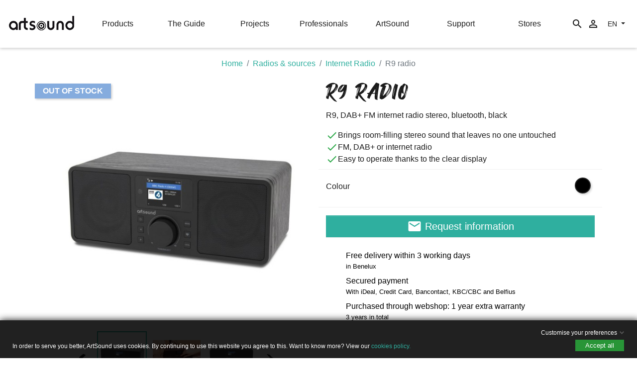

--- FILE ---
content_type: text/html; charset=utf-8
request_url: https://www.artsound.be/en/radios-sources/internet-radio/1040-r9-radio
body_size: 22834
content:
<!doctype html>
<html lang="en">

  <head>
    
      
  <link rel="preconnect" href="//fonts.gstatic.com/" crossorigin>
<link rel="preconnect" href="//ajax.googleapis.com" crossorigin>
<script type="text/javascript">
    WebFontConfig = {
        google: { families: [ 'Noto+Sans:400,700' ] }
    };
    (function() {
        var wf = document.createElement('script');
        wf.src = 'https://ajax.googleapis.com/ajax/libs/webfont/1/webfont.js';
        wf.type = 'text/javascript';
        wf.async = 'true';
        var s = document.getElementsByTagName('script')[0];
        s.parentNode.insertBefore(wf, s);
    })(); </script>


  <meta charset="utf-8">


  <meta http-equiv="x-ua-compatible" content="ie=edge">



  <title>R9 radio - DAB+ internet radio FM stereo, bluetooth, black - ArtSound</title>
  <meta name="description" content="R9, DAB+ FM internet radio stereo, bluetooth, black">
  <meta name="keywords" content="">
        
      <link rel="canonical" href="https://www.artsound.be/en/radios-sources/internet-radio/1040-r9-radio">
    
                    <link rel="alternate" href="https://www.artsound.be/nl/radios-bronnen/internet-radio/1040-r9-radio" hreflang="nl-nl">
              <link rel="alternate" href="https://www.artsound.be/fr/radios-sources/radio-internet/1040-r9-radio" hreflang="fr-fr">
              <link rel="alternate" href="https://www.artsound.be/en/radios-sources/internet-radio/1040-r9-radio" hreflang="en-us">
              
  
<meta property="og:title" content="R9 radio - DAB+ internet radio FM stereo, bluetooth, black - ArtSound"/>
<meta property="og:description" content="R9, DAB+ FM internet radio stereo, bluetooth, black"/>
<meta property="og:type" content="website"/>
<meta property="og:url" content="https://www.artsound.be/en/radios-sources/internet-radio/1040-r9-radio"/>
<meta property="og:site_name" content="ArtSound | a brand of House of Music"/>

  <meta property="og:type" content="product"/>
            <meta property="og:image" content="https://www.artsound.be/1676-large_default/r9-radio.jpg"/>
          <meta property="og:image" content="https://www.artsound.be/1705-large_default/r9-radio.jpg"/>
          <meta property="og:image" content="https://www.artsound.be/1675-large_default/r9-radio.jpg"/>
          <meta property="og:image" content="https://www.artsound.be/1674-large_default/r9-radio.jpg"/>
          <meta property="og:image" content="https://www.artsound.be/1673-large_default/r9-radio.jpg"/>
        <meta property="og:image:height" content="1500"/>
    <meta property="og:image:width" content="1500"/>

        <meta property="og:availability" content="out of stock" />
<script type="application/ld+json">
{
    "@context" : "http://schema.org",
    "@type" : "Organization",
    "name" : "ArtSound | a brand of House of Music",
    "url" : "https://www.artsound.be/en/",
    "logo" : {
        "@type":"ImageObject",
        "url":"https://www.artsound.be/img/artsound-logo-1650372922.jpg"
    }
}

</script>

<script type="application/ld+json">
{
    "@context":"http://schema.org",
    "@type":"WebPage",
    "isPartOf": {
        "@type":"WebSite",
        "url":  "https://www.artsound.be/en/",
        "name": "ArtSound | a brand of House of Music"
    },
    "name": "R9 radio - DAB+ internet radio FM stereo, bluetooth, black - ArtSound",
    "url":  "https://www.artsound.be/en/radios-sources/internet-radio/1040-r9-radio"
}


</script>
    <script type="application/ld+json">
    {
    "@context": "http://schema.org/",
    "@type": "Product",
    "name": "R9 radio",
    "description": "R9, DAB+ FM internet radio stereo, bluetooth, black",
    "category": "Internet Radio",
    "image" :"https://www.artsound.be/1676-home_default/r9-radio.jpg",    "sku": "R9",          "mpn": "R9",
        "brand": {
        "@type": "Thing",
        "name": "ArtSound | a brand of House of Music"
    }               
}


    </script>
<script type="application/ld+json">
    {
    "@context": "https://schema.org",
    "@type": "BreadcrumbList",
    "itemListElement": [
        {
    "@type": "ListItem",
    "position": 1,
    "name": "Home",
    "item": "https://www.artsound.be/en/"
    },        {
    "@type": "ListItem",
    "position": 2,
    "name": "Radios &amp; sources",
    "item": "https://www.artsound.be/en/radios-sources"
    },        {
    "@type": "ListItem",
    "position": 3,
    "name": "Internet Radio",
    "item": "https://www.artsound.be/en/radios-sources/internet-radio"
    },        {
    "@type": "ListItem",
    "position": 4,
    "name": "R9 radio",
    "item": "https://www.artsound.be/en/radios-sources/internet-radio/1040-r9-radio"
    }    ]
    }
    </script>

  



  <meta name="viewport" content="width=device-width, initial-scale=1">



  <link rel="icon" type="image/vnd.microsoft.icon" href="https://www.artsound.be/img/favicon.ico?1650372922">
  <link rel="shortcut icon" type="image/x-icon" href="https://www.artsound.be/img/favicon.ico?1650372922">
  <!-- TrustBox script -->
<script type="text/javascript" src="//widget.trustpilot.com/bootstrap/v5/tp.widget.bootstrap.min.js" async></script>
<!-- End TrustBox script -->



  


  	

  <script type="text/javascript">
        var LS_Meta = {"v":"6.6.9"};
        var adekoproductform_action_url = "https:\/\/www.artsound.be\/en\/module\/adekoproductforms\/ajax";
        var adekoproductform_success_info = "https:\/\/www.artsound.be\/en\/info-form-bedankt";
        var adtm_activeLink = {"id":142,"type":"category"};
        var adtm_isToggleMode = false;
        var adtm_menuHamburgerSelector = "#menu-icon, .menu-icon";
        var adtm_stickyOnMobile = false;
        var check_bellow = "Please check below:";
        var gdprSettings = {"gdprEnabledModules":{"ps_languageselector":true,"ps_shoppingcart":true,"adekohome":true,"pspixel":false,"hiproductvideos":false,"sendcloud":true,"1_gtm-marketing-consent":false,"2_gtm-analytics-consent":false,"3_gtm-defaults":true},"gdprCookieStoreUrl":"https:\/\/www.artsound.be\/en\/module\/gdprpro\/storecookie","newsletterConsentText":"&lt;p&gt;I want to receive the newsletter&lt;\/p&gt;","checkAllByDefault":false,"under18AlertText":"You need to be 18+ to visit this site","closeModalOnlyWithButtons":true,"showWindow":true,"isBot":true,"doNotTrackCompliance":false,"reloadAfterSave":true,"reloadAfterAcceptAll":false,"scrollLock":false,"acceptByScroll":false};
        var isVersionGreaterOrEqualTo177 = 1;
        var mollieSubAjaxUrl = "https:\/\/www.artsound.be\/en\/module\/mollie\/ajax";
        var p_version = "1.7";
        var prestashop = {"cart":{"products":[],"totals":{"total":{"type":"total","label":"Total","amount":0,"value":"\u20ac0.00"},"total_including_tax":{"type":"total","label":"Total (tax incl.)","amount":0,"value":"\u20ac0.00"},"total_excluding_tax":{"type":"total","label":"Total (tax excl.)","amount":0,"value":"\u20ac0.00"}},"subtotals":{"products":{"type":"products","label":"Subtotal","amount":0,"value":"\u20ac0.00"},"discounts":null,"shipping":{"type":"shipping","label":"Shipping","amount":0,"value":""},"tax":null},"products_count":0,"summary_string":"0 items","vouchers":{"allowed":1,"added":[]},"discounts":[],"minimalPurchase":0,"minimalPurchaseRequired":""},"currency":{"id":1,"name":"Euro","iso_code":"EUR","iso_code_num":"978","sign":"\u20ac"},"customer":{"lastname":null,"firstname":null,"email":null,"birthday":null,"newsletter":null,"newsletter_date_add":null,"optin":null,"website":null,"company":null,"siret":null,"ape":null,"is_logged":false,"gender":{"type":null,"name":null},"addresses":[]},"language":{"name":"English (English)","iso_code":"en","locale":"en-US","language_code":"en-us","is_rtl":"0","date_format_lite":"m\/d\/Y","date_format_full":"m\/d\/Y H:i:s","id":3},"page":{"title":"","canonical":"https:\/\/www.artsound.be\/en\/radios-sources\/internet-radio\/1040-r9-radio","meta":{"title":"R9 radio - DAB+ internet radio FM stereo, bluetooth, black - ArtSound","description":"R9, DAB+ FM internet radio stereo, bluetooth, black","keywords":"","robots":"index"},"page_name":"product","body_classes":{"lang-en":true,"lang-rtl":false,"country-US":true,"currency-EUR":true,"layout-full-width":true,"page-product":true,"tax-display-disabled":true,"product-id-1040":true,"product-R9 radio":true,"product-id-category-142":true,"product-id-manufacturer-0":true,"product-id-supplier-0":true},"admin_notifications":[]},"shop":{"name":"ArtSound | a brand of House of Music","logo":"https:\/\/www.artsound.be\/img\/artsound-logo-1650372922.jpg","stores_icon":"https:\/\/www.artsound.be\/img\/logo_stores.png","favicon":"https:\/\/www.artsound.be\/img\/favicon.ico"},"urls":{"base_url":"https:\/\/www.artsound.be\/","current_url":"https:\/\/www.artsound.be\/en\/radios-sources\/internet-radio\/1040-r9-radio","shop_domain_url":"https:\/\/www.artsound.be","img_ps_url":"https:\/\/www.artsound.be\/img\/","img_cat_url":"https:\/\/www.artsound.be\/img\/c\/","img_lang_url":"https:\/\/www.artsound.be\/img\/l\/","img_prod_url":"https:\/\/www.artsound.be\/img\/p\/","img_manu_url":"https:\/\/www.artsound.be\/img\/m\/","img_sup_url":"https:\/\/www.artsound.be\/img\/su\/","img_ship_url":"https:\/\/www.artsound.be\/img\/s\/","img_store_url":"https:\/\/www.artsound.be\/img\/st\/","img_col_url":"https:\/\/www.artsound.be\/img\/co\/","img_url":"https:\/\/www.artsound.be\/themes\/artsoundv2\/assets\/img\/","css_url":"https:\/\/www.artsound.be\/themes\/artsoundv2\/assets\/css\/","js_url":"https:\/\/www.artsound.be\/themes\/artsoundv2\/assets\/js\/","pic_url":"https:\/\/www.artsound.be\/upload\/","pages":{"address":"https:\/\/www.artsound.be\/en\/address","addresses":"https:\/\/www.artsound.be\/en\/addresses","authentication":"https:\/\/www.artsound.be\/en\/login","cart":"https:\/\/www.artsound.be\/en\/cart","category":"https:\/\/www.artsound.be\/en\/index.php?controller=category","cms":"https:\/\/www.artsound.be\/en\/index.php?controller=cms","contact":"https:\/\/www.artsound.be\/en\/contact-us","discount":"https:\/\/www.artsound.be\/en\/discount","guest_tracking":"https:\/\/www.artsound.be\/en\/guest-tracking","history":"https:\/\/www.artsound.be\/en\/order-history","identity":"https:\/\/www.artsound.be\/en\/identity","index":"https:\/\/www.artsound.be\/en\/","my_account":"https:\/\/www.artsound.be\/en\/my-account","order_confirmation":"https:\/\/www.artsound.be\/en\/order-confirmation","order_detail":"https:\/\/www.artsound.be\/en\/index.php?controller=order-detail","order_follow":"https:\/\/www.artsound.be\/en\/order-follow","order":"https:\/\/www.artsound.be\/en\/order","order_return":"https:\/\/www.artsound.be\/en\/index.php?controller=order-return","order_slip":"https:\/\/www.artsound.be\/en\/credit-slip","pagenotfound":"https:\/\/www.artsound.be\/en\/page-not-found","password":"https:\/\/www.artsound.be\/en\/password-recovery","pdf_invoice":"https:\/\/www.artsound.be\/en\/index.php?controller=pdf-invoice","pdf_order_return":"https:\/\/www.artsound.be\/en\/index.php?controller=pdf-order-return","pdf_order_slip":"https:\/\/www.artsound.be\/en\/index.php?controller=pdf-order-slip","prices_drop":"https:\/\/www.artsound.be\/en\/prices-drop","product":"https:\/\/www.artsound.be\/en\/index.php?controller=product","search":"https:\/\/www.artsound.be\/en\/search","sitemap":"https:\/\/www.artsound.be\/en\/sitemap","stores":"https:\/\/www.artsound.be\/en\/stores","supplier":"https:\/\/www.artsound.be\/en\/supplier","register":"https:\/\/www.artsound.be\/en\/login?create_account=1","order_login":"https:\/\/www.artsound.be\/en\/order?login=1"},"alternative_langs":{"nl-nl":"https:\/\/www.artsound.be\/nl\/radios-bronnen\/internet-radio\/1040-r9-radio","fr-fr":"https:\/\/www.artsound.be\/fr\/radios-sources\/radio-internet\/1040-r9-radio","en-us":"https:\/\/www.artsound.be\/en\/radios-sources\/internet-radio\/1040-r9-radio"},"theme_assets":"\/themes\/artsoundv2\/assets\/","actions":{"logout":"https:\/\/www.artsound.be\/en\/?mylogout="},"no_picture_image":{"bySize":{"small_default":{"url":"https:\/\/www.artsound.be\/img\/p\/en-default-small_default.jpg","width":98,"height":98},"cart_default":{"url":"https:\/\/www.artsound.be\/img\/p\/en-default-cart_default.jpg","width":125,"height":125},"pdt_180":{"url":"https:\/\/www.artsound.be\/img\/p\/en-default-pdt_180.jpg","width":180,"height":180},"home_default":{"url":"https:\/\/www.artsound.be\/img\/p\/en-default-home_default.jpg","width":250,"height":250},"pdt_300":{"url":"https:\/\/www.artsound.be\/img\/p\/en-default-pdt_300.jpg","width":300,"height":300},"pdt_360":{"url":"https:\/\/www.artsound.be\/img\/p\/en-default-pdt_360.jpg","width":360,"height":360},"medium_default":{"url":"https:\/\/www.artsound.be\/img\/p\/en-default-medium_default.jpg","width":452,"height":452},"pdt_540":{"url":"https:\/\/www.artsound.be\/img\/p\/en-default-pdt_540.jpg","width":540,"height":540},"large_default":{"url":"https:\/\/www.artsound.be\/img\/p\/en-default-large_default.jpg","width":1500,"height":1500}},"small":{"url":"https:\/\/www.artsound.be\/img\/p\/en-default-small_default.jpg","width":98,"height":98},"medium":{"url":"https:\/\/www.artsound.be\/img\/p\/en-default-pdt_300.jpg","width":300,"height":300},"large":{"url":"https:\/\/www.artsound.be\/img\/p\/en-default-large_default.jpg","width":1500,"height":1500},"legend":""}},"configuration":{"display_taxes_label":false,"display_prices_tax_incl":true,"is_catalog":false,"show_prices":true,"opt_in":{"partner":false},"quantity_discount":{"type":"discount","label":"Unit discount"},"voucher_enabled":1,"return_enabled":1},"field_required":[],"breadcrumb":{"links":[{"title":"Home","url":"https:\/\/www.artsound.be\/en\/"},{"title":"Radios & sources","url":"https:\/\/www.artsound.be\/en\/radios-sources"},{"title":"Internet Radio","url":"https:\/\/www.artsound.be\/en\/radios-sources\/internet-radio"},{"title":"R9 radio","url":"https:\/\/www.artsound.be\/en\/radios-sources\/internet-radio\/1040-r9-radio"}],"count":4},"link":{"protocol_link":"https:\/\/","protocol_content":"https:\/\/"},"time":1768908002,"static_token":"064959ddb70eef802b5e35f2d9b34668","token":"e9858dddb5683e9fc5fcfd644080d262","debug":false};
        var psemailsubscription_subscription = "https:\/\/www.artsound.be\/en\/module\/ps_emailsubscription\/subscription";
        var psr_icon_color = "#000000";
        var re_size = "1";
        var re_theme = "1";
        var re_version = "2";
        var site_key = "6LeBfL0UAAAAAKcaEX0x8fKoEa9WJV8GjQ1w0rBN";
        var there_is1 = "There is 1 error";
        var validate_first = "I am not a robot then click again on subscribe";
        var vncfc_fc_url = "https:\/\/www.artsound.be\/en\/module\/vatnumbercleaner\/vncfc?";
        var whitelist_m = "";
        var whitelisted = false;
        var wrong_captcha = "Wrong captcha.";
      </script>
		<link rel="stylesheet" href="https://www.artsound.be/themes/artsoundv2/assets/css/theme.css" media="all">
		<link rel="stylesheet" href="https://www.artsound.be/modules/blockreassurance/views/dist/front.css" media="all">
		<link rel="stylesheet" href="https://www.artsound.be/modules/ps_socialfollow/views/css/ps_socialfollow.css" media="all">
		<link rel="stylesheet" href="/modules/layerslider/views/css/layerslider/layerslider.css?v=6.6.9" media="all">
		<link rel="stylesheet" href="/modules/layerslider/views/lib/font-awesome/css/font-awesome.min.css?v=4.7.0" media="all">
		<link rel="stylesheet" href="https://www.artsound.be/modules/relatedproducts//views/css/relatedproducts-classic.css" media="all">
		<link rel="stylesheet" href="https://www.artsound.be/modules/relatedproducts//views/css/relatedproducts-thumbnails.css" media="all">
		<link rel="stylesheet" href="https://www.artsound.be/modules/relatedproducts//views/css/relatedproducts-global.css" media="all">
		<link rel="stylesheet" href="https://www.artsound.be/modules/relatedproducts//views/css/relatedproducts-column.css" media="all">
		<link rel="stylesheet" href="https://www.artsound.be/modules/prestablog/views/css/grid-for-1-7-module.css" media="all">
		<link rel="stylesheet" href="https://www.artsound.be/modules/prestablog/views/css/grid-for-1-7-module-widget.css" media="all">
		<link rel="stylesheet" href="https://www.artsound.be/modules/prestablog/views/css/blog1.css" media="all">
		<link rel="stylesheet" href="https://www.artsound.be/modules/gdprpro//views/css/newsletter.css" media="all">
		<link rel="stylesheet" href="https://www.artsound.be/modules/gdprpro//views/css/gdpr-modal.css" media="all">
		<link rel="stylesheet" href="https://www.artsound.be/modules/gdprpro//views/css/front.css" media="all">
		<link rel="stylesheet" href="https://www.artsound.be/modules/adekoform/views/css/adeko.css" media="all">
		<link rel="stylesheet" href="https://www.artsound.be/modules/pm_advancedtopmenu/views/css/pm_advancedtopmenu_base.css" media="all">
		<link rel="stylesheet" href="https://www.artsound.be/modules/pm_advancedtopmenu/views/css/pm_advancedtopmenu_product.css" media="all">
		<link rel="stylesheet" href="https://www.artsound.be/modules/pm_advancedtopmenu/views/css/pm_advancedtopmenu_global-1.css" media="all">
		<link rel="stylesheet" href="https://www.artsound.be/modules/pm_advancedtopmenu/views/css/pm_advancedtopmenu_advanced-1.css" media="all">
		<link rel="stylesheet" href="https://www.artsound.be/modules/pm_advancedtopmenu/views/css/pm_advancedtopmenu-1.css" media="all">
		<link rel="stylesheet" href="https://www.artsound.be/modules/ets_cfultimate/views/css/date.css" media="all">
		<link rel="stylesheet" href="https://www.artsound.be/modules/ets_cfultimate/views/css/style.css" media="all">
		<link rel="stylesheet" href="https://www.artsound.be/modules/ets_cfultimate/views/css/skin.min.css" media="all">
		<link rel="stylesheet" href="https://www.artsound.be/modules/vatnumbercleaner/views/css/verif_fo.css" media="all">
		<link rel="stylesheet" href="https://www.artsound.be/themes/artsoundv2/modules/productcomments/views/css/productcomments.css" media="all">
		<link rel="stylesheet" href="https://www.artsound.be/modules/recaptchapro/views/css/front.css" media="all">
		<link rel="stylesheet" href="https://www.artsound.be/modules/multicatblocks/multicatblock-prestashop17.css" media="all">
		<link rel="stylesheet" href="https://www.artsound.be/modules/bontestimonials//views/css/front.css" media="all">
		<link rel="stylesheet" href="https://www.artsound.be/modules/bontestimonials/views/css/owl.carousel.css" media="all">
		<link rel="stylesheet" href="https://www.artsound.be/modules/bontestimonials/views/css/owl.theme.default.css" media="all">
		<link rel="stylesheet" href="https://www.artsound.be/modules/chflags/views/css/front.css" media="all">
		<link rel="stylesheet" href="https://www.artsound.be/modules/sfibandeau/views/css/front.css" media="all">
		<link rel="stylesheet" href="https://www.artsound.be/modules/hideprice/views/css/front.css" media="all">
		<link rel="stylesheet" href="https://www.artsound.be/js/jquery/plugins/growl/jquery.growl.css" media="all">
		<link rel="stylesheet" href="https://www.artsound.be/modules/faqs/views/css/myprestamodules_font.css" media="all">
		<link rel="stylesheet" href="https://www.artsound.be/modules/faqs/views/css/footer.css" media="all">
		<link rel="stylesheet" href="https://www.artsound.be/themes/artsoundv2/modules/faqs/views/css/faq.css" media="all">
		<link rel="stylesheet" href="https://www.artsound.be/modules/faqs/views/css/faqs_form.css" media="all">
		<link rel="stylesheet" href="https://www.artsound.be/modules/faqs/views/css/codemirror_custom.css" media="all">
		<link rel="stylesheet" href="https://www.artsound.be/modules/adekohome/views/css/home.css" media="all">
		<link rel="stylesheet" href="https://www.artsound.be/themes/artsoundv2/assets/css/custom.css" media="all">
	
	
	<script src="https://www.google.com/recaptcha/api.js?hl=en" ></script>


        <link rel="preload" href="/modules/creativeelements/views/lib/ceicons/fonts/ceicons.woff2?8goggd" as="font" type="font/woff2" crossorigin>
        


  <script data-keepinline="true">window.dataLayer = window.dataLayer || [];
window.dataLayer.push({
  'default-consent': '1',
});</script><script type="text/javascript">
    var FSAU = FSAU || { };
    FSAU.product_urls = {"#\/1-colour-black":[{"group":"8","value":"1"}]};
</script><meta name="generator" content="Powered by Creative Slider 6.6.9 - Multi-Purpose, Responsive, Parallax, Mobile-Friendly Slider Module for PrestaShop." />
<script type="text/javascript">
    var url_basic_ets = 'https://www.artsound.be/';
    var link_contact_ets = 'https://www.artsound.be/en/module/ets_cfultimate/contact';
    var ets_cfu_recaptcha_enabled = 0;
    var iso_code = 'en';
                var hidden_referrence = 1;
    </script>
<script type="text/javascript" data-keepinline="true">
    var trustpilot_script_url = 'https://invitejs.trustpilot.com/tp.min.js';
    var trustpilot_key = 'C4FfHpiuinIv9oDw';
    var trustpilot_widget_script_url = '//widget.trustpilot.com/bootstrap/v5/tp.widget.bootstrap.min.js';
    var trustpilot_integration_app_url = 'https://ecommscript-integrationapp.trustpilot.com';
    var trustpilot_preview_css_url = '//ecommplugins-scripts.trustpilot.com/v2.1/css/preview.min.css';
    var trustpilot_preview_script_url = '//ecommplugins-scripts.trustpilot.com/v2.1/js/preview.min.js';
    var trustpilot_ajax_url = 'https://www.artsound.be/en/module/trustpilot/trustpilotajax';
    var user_id = '0';
    var trustpilot_trustbox_settings = {"trustboxes":[],"activeTrustbox":0,"pageUrls":{"landing":"https:\/\/www.artsound.be\/nl\/nl","category":"https:\/\/www.artsound.be\/nl\/speakers","product":"https:\/\/www.artsound.be\/nl\/speakers\/opbouwluidsprekers\/sonar\/7-691-as150#\/kleur-zwart_hoogglans"}};
</script>
<script type="text/javascript" src="/modules/trustpilot/views/js/tp_register.min.js"></script>
<script type="text/javascript" src="/modules/trustpilot/views/js/tp_trustbox.min.js"></script>
<script type="text/javascript" src="/modules/trustpilot/views/js/tp_preview.min.js"></script>
<link href="//netdna.bootstrapcdn.com/font-awesome/4.7.0/css/font-awesome.min.css" rel="stylesheet" type="text/css"/>
<script type="text/javascript">
      var BON_TESTIMONIALS_DISPLAY_CAROUCEL = 1;
      var BON_TESTIMONIALS_DISPLAY_ITEM_NB = false;
      var BON_TESTIMONIALS_CAROUCEL_NB = 3;
      var BON_TESTIMONIALS_CAROUCEL_MARGIN = 20;
      var BON_TESTIMONIALS_CAROUCEL_LOOP = false;
      var BON_TESTIMONIALS_CAROUCEL_NAV = 1;
      var BON_TESTIMONIALS_CAROUCEL_DOTS = 1;
      var BON_TESTIMONIALS_CAROUCEL_AUTOPLAY = 1;
      var BON_TESTIMONIALS_CAROUCEL_AUTOPLAY_TIME = 5000;
  </script>





    
  </head>

  <body id="product" class="lang-en country-us currency-eur layout-full-width page-product tax-display-disabled product-id-1040 product-r9-radio product-id-category-142 product-id-manufacturer-0 product-id-supplier-0 ps-languageselector-off ps-shoppingcart-off adekohome-off pspixel-off hiproductvideos-off sendcloud-off 1-gtm-marketing-consent-off 2-gtm-analytics-consent-off 3-gtm-defaults-off ce-kit-1 elementor-page elementor-page-1040030301">

    
      
    

    <main>
      
              

      <header id="header" class="l-header scroll">
        
          	
    <div class="header-banner">
        
    </div>



    <div class="header-nav">
        <div class="header__container container">
            <div class="u-a-i-c d--flex-between visible--desktop">
                <div class="small">
                    
                </div>
                <div class="header-nav__right">
                    
                </div>
            </div>
        </div>
    </div>



    <div class="container-fluid header-top d--flex-between align-items-center u-a-i-c">
        <div>
            <a href="https://www.artsound.be/" class="header__logo ">
                <img class="logo img-fluid" src="https://www.artsound.be/img/artsound-logo-1650372922.jpg" alt="ArtSound | a brand of House of Music">
            </a>
        </div>
        <div class="header__navfullwidth col">
            <!-- MODULE PM_AdvancedTopMenu || Presta-Module.com -->
<div id="_desktop_top_menu" class="adtm_menu_container ">
	<div id="adtm_menu" data-open-method="2" class="" data-active-id="142" data-active-type="category">
		<div id="adtm_menu_inner" class="clearfix advtm_open_on_click">
			<ul id="menu">
								<li class="li-niveau1 advtm_menu_toggle">
					<a class="a-niveau1 adtm_toggle_menu_button"><span class="advtm_menu_span adtm_toggle_menu_button_text">Menu</span></a>
				</li>
																		
																																																								<li class="li-niveau1 advtm_menu_1 sub">
													<a href="https://www.artsound.be/en/" title="Products"  class=" a-niveau1"  data-type="cms-category"><span class="advtm_menu_span advtm_menu_span_1">Products</span></a>																	<div class="adtm_sub">
													<table class="columnWrapTable">
							<tr>
																							
																<td class="adtm_column_wrap_td advtm_column_wrap_td_1">
									<div class="adtm_column_wrap advtm_column_wrap_1">
																			<div class="adtm_column_wrap_sizer">&nbsp;</div>
																																																												<div class="adtm_column adtm_column_1">
																																		<span class="column_wrap_title">
																									<a href="#" title="Products" target="_self" class="adtm_unclickable" >Products</a>																							</span>
																																															<ul class="adtm_elements adtm_elements_1">
																																																																			<li class="">
																															<a href="https://www.artsound.be/en/speakers/inwall-loudspeakers" title="Inwall speakers" target="_self" class=""  data-type="category" data-id="11">Inwall speakers</a>																											</li>
																																																																																	<li class="">
																															<a href="https://www.artsound.be/en/speakers/onwall-speaker" title="Onwall speakers" target="_self" class=""  data-type="category" data-id="12">Onwall speakers</a>																											</li>
																																																																																	<li class="">
																															<a href="https://www.artsound.be/en/speakers/portable-loudspeakers" title="Portable speakers" target="_self" class=""  data-type="category" data-id="53">Portable speakers</a>																											</li>
																																																																																	<li class="">
																															<a href="https://www.artsound.be/en/headphones-earbuds" title="Headphones &amp; earbuds" target="_self" class=""  data-type="category" data-id="129">Headphones &amp; earbuds</a>																											</li>
																																																																																	<li class="">
																															<a href="https://www.artsound.be/en/multiroom" title="Multiroom" target="_self" class=""  data-type="category" data-id="13">Multiroom</a>																											</li>
																																																																																	<li class="">
																															<a href="https://www.artsound.be/en/amplifiers" title="Amplifiers" target="_self" class=""  data-type="category" data-id="137">Amplifiers</a>																											</li>
																																																																																	<li class="">
																															<a href="https://www.artsound.be/en/radios-sources" title="Radios &amp; sources" target="_self" class=""  data-type="category" data-id="24">Radios &amp; sources</a>																											</li>
																																																																																	<li class="">
																															<a href="https://www.artsound.be/en/accessories" title="Accessories" target="_self" class=""  data-type="category" data-id="25">Accessories</a>																											</li>
																																																																																	<li class="">
																															<a href="https://www.artsound.be/en/professional-products" title="Professional products" target="_self" class=""  data-type="category" data-id="132">Professional products</a>																											</li>
																																						</ul>
																																	</div>
																																																</div>
								</td>
																															
																<td class="adtm_column_wrap_td advtm_column_wrap_td_15">
									<div class="adtm_column_wrap advtm_column_wrap_15">
																			<div class="adtm_column_wrap_sizer">&nbsp;</div>
																																																												<div class="adtm_column adtm_column_15">
																																		<span class="column_wrap_title">
																									<a href="https://www.artsound.be/en/application/residential-application" title="Residential application" target="_self" class=""  data-type="category" data-id="152">Residential application</a>																							</span>
																																															<ul class="adtm_elements adtm_elements_15">
																																																																			<li class="">
																															<a href="https://www.artsound.be/en/application/residential-application/living-room" title="Living room" target="_self" class=""  data-type="category" data-id="154">Living room</a>																											</li>
																																																																																	<li class="">
																															<a href="https://www.artsound.be/en/application/residential-application/kitchen-bathroom" title="Kitchen / bathroom" target="_self" class=""  data-type="category" data-id="155">Kitchen / bathroom</a>																											</li>
																																																																																	<li class="">
																															<a href="https://www.artsound.be/en/application/residential-application/bedroom-office-fitness-room" title="Bedroom / office / fitness room" target="_self" class=""  data-type="category" data-id="156">Bedroom / office / fitness room</a>																											</li>
																																																																																	<li class="">
																															<a href="https://www.artsound.be/en/application/residential-application/toilet" title="Toilet" target="_self" class=""  data-type="category" data-id="157">Toilet</a>																											</li>
																																																																																	<li class="">
																															<a href="https://www.artsound.be/en/application/residential-application/covered-terrace-pool-house" title="Covered terrace / pool house" target="_self" class=""  data-type="category" data-id="158">Covered terrace / pool house</a>																											</li>
																																																																																	<li class="">
																															<a href="https://www.artsound.be/en/application/residential-application/open-terrace-garden" title="Open terrace / garden" target="_self" class=""  data-type="category" data-id="159">Open terrace / garden</a>																											</li>
																																						</ul>
																																	</div>
																																																</div>
								</td>
																															
																<td class="adtm_column_wrap_td advtm_column_wrap_td_16">
									<div class="adtm_column_wrap advtm_column_wrap_16">
																			<div class="adtm_column_wrap_sizer">&nbsp;</div>
																																																												<div class="adtm_column adtm_column_16">
																																		<span class="column_wrap_title">
																									<a href="https://www.artsound.be/en/application/professional-application" title="Professional application" target="_self" class=""  data-type="category" data-id="153">Professional application</a>																							</span>
																																															<ul class="adtm_elements adtm_elements_16">
																																																																			<li class="">
																															<a href="https://www.artsound.be/en/application/professional-application/office-meeting-room-auditorium" title="Office / meeting room / auditorium" target="_self" class=""  data-type="category" data-id="160">Office / meeting room / auditorium</a>																											</li>
																																																																																	<li class="">
																															<a href="https://www.artsound.be/en/application/professional-application/retail" title="Retail" target="_self" class=""  data-type="category" data-id="161">Retail</a>																											</li>
																																																																																	<li class="">
																															<a href="https://www.artsound.be/en/application/professional-application/company-building-sme" title="Company building (SME)" target="_self" class=""  data-type="category" data-id="162">Company building (SME)</a>																											</li>
																																																																																	<li class="">
																															<a href="https://www.artsound.be/en/application/professional-application/restaurant-pub" title="Restaurant / bar" target="_self" class=""  data-type="category" data-id="163">Restaurant / bar</a>																											</li>
																																																																																	<li class="">
																															<a href="https://www.artsound.be/en/application/professional-application/hotel" title="Hotel" target="_self" class=""  data-type="category" data-id="164">Hotel</a>																											</li>
																																																																																	<li class="">
																															<a href="https://www.artsound.be/en/application/professional-application/sporthall-fitness" title="Sport hall / fitness" target="_self" class=""  data-type="category" data-id="165">Sport hall / fitness</a>																											</li>
																																																																																	<li class="">
																															<a href="https://www.artsound.be/en/application/professional-application/school" title="School" target="_self" class=""  data-type="category" data-id="166">School</a>																											</li>
																																																																																	<li class="">
																															<a href="https://www.artsound.be/en/application/professional-application/practice" title="Practice" target="_self" class=""  data-type="category" data-id="167">Practice</a>																											</li>
																																						</ul>
																																	</div>
																																																</div>
								</td>
																						</tr>
						</table>
												</div>
										</li>
																			
																																	<li class="li-niveau1 advtm_menu_14 menuHaveNoMobileSubMenu">
													<a href="https://www.artsound.be/en/artsound/the-guide" title="The Guide"  class=" a-niveau1"  data-type="cms" data-id="70"><span class="advtm_menu_span advtm_menu_span_14">The Guide</span></a>																</li>
																			
																																																								<li class="li-niveau1 advtm_menu_2 sub">
													<a href="#" title="Projects"  class="adtm_unclickable a-niveau1" ><span class="advtm_menu_span advtm_menu_span_2">Projects</span></a>																	<div class="adtm_sub">
													<table class="columnWrapTable">
							<tr>
																							
																<td class="adtm_column_wrap_td advtm_column_wrap_td_2">
									<div class="adtm_column_wrap advtm_column_wrap_2">
																			<div class="adtm_column_wrap_sizer">&nbsp;</div>
																																																												<div class="adtm_column adtm_column_2">
																																		<span class="column_wrap_title">
																									<a href="#" title="" target="_self" class="adtm_unclickable" ></a>																							</span>
																																															<ul class="adtm_elements adtm_elements_2">
																																																																			<li class="">
																															<a href="https://www.artsound.be/en/project-request" title="Project request" target="_self" class=""  data-type="custom">Project request</a>																											</li>
																																						</ul>
																																	</div>
																																																</div>
								</td>
																															
																<td class="adtm_column_wrap_td advtm_column_wrap_td_3">
									<div class="adtm_column_wrap advtm_column_wrap_3">
																			<div class="adtm_column_wrap_sizer">&nbsp;</div>
																																																												<div class="adtm_column adtm_column_3">
																																		<span class="column_wrap_title">
																									<a href="#" title=""  class="adtm_unclickable" ></a>																							</span>
																																															<ul class="adtm_elements adtm_elements_3">
																																																																			<li class="">
																															<a href="https://www.artsound.be/en/projects/residential-projects" title="Residential realisations" target="_self" class=""  data-type="cms" data-id="36">Residential realisations</a>																											</li>
																																																																																	<li class="">
																															<a href="https://www.artsound.be/en/projects/industrial-projects" title="Professional realisations" target="_self" class=""  data-type="cms" data-id="55">Professional realisations</a>																											</li>
																																						</ul>
																																	</div>
																																																</div>
								</td>
																															
																<td class="adtm_column_wrap_td advtm_column_wrap_td_25">
									<div class="adtm_column_wrap advtm_column_wrap_25">
																			<div class="adtm_column_wrap_sizer">&nbsp;</div>
																																																												<div class="adtm_column adtm_column_4">
																																		<span class="column_wrap_title">
																									<a href="#" title=""  class="adtm_unclickable" ></a>																							</span>
																																															<ul class="adtm_elements adtm_elements_4">
																																																																			<li class="">
																															<a href="https://www.artsound.be/en/meeting-audio-expert" title="Book online session" target="_self" class=""  data-type="cms" data-id="87">Book online session</a>																											</li>
																																						</ul>
																																	</div>
																																																</div>
								</td>
																															
																<td class="adtm_column_wrap_td advtm_column_wrap_td_17">
									<div class="adtm_column_wrap advtm_column_wrap_17">
																			<div class="adtm_column_wrap_sizer">&nbsp;</div>
																																																												<div class="adtm_column adtm_column_17">
																																		<span class="column_wrap_title">
																									<a href="#" title=""  class="adtm_unclickable" ></a>																							</span>
																																															<ul class="adtm_elements adtm_elements_17">
																																																																			<li class="">
																															<a href="https://www.artsound.be/en/cases/all-artsound-case-studies" title="Our cases" target="_self" class=""  data-type="cms" data-id="52">Our cases</a>																											</li>
																																						</ul>
																																	</div>
																																																</div>
								</td>
																						</tr>
						</table>
												</div>
										</li>
																			
																																	<li class="li-niveau1 advtm_menu_3 menuHaveNoMobileSubMenu">
													<a href="https://www.artsound.be/en/pro" title="Professionals" target="_self" class=" a-niveau1"  data-type="cms" data-id="54"><span class="advtm_menu_span advtm_menu_span_3">Professionals</span></a>																</li>
																			
																																																								<li class="li-niveau1 advtm_menu_4 sub">
													<a href="#" title="ArtSound"  class="adtm_unclickable a-niveau1" ><span class="advtm_menu_span advtm_menu_span_4">ArtSound</span></a>																	<div class="adtm_sub">
													<table class="columnWrapTable">
							<tr>
																							
																<td class="adtm_column_wrap_td advtm_column_wrap_td_5">
									<div class="adtm_column_wrap advtm_column_wrap_5">
																			<div class="adtm_column_wrap_sizer">&nbsp;</div>
																																																												<div class="adtm_column adtm_column_5">
																																		<span class="column_wrap_title">
																									<a href="#" title=""  class="adtm_unclickable" ></a>																							</span>
																																															<ul class="adtm_elements adtm_elements_5">
																																																																			<li class="">
																															<a href="https://www.artsound.be/en/about" title="Who are we" target="_self" class=""  data-type="cms" data-id="53">Who are we</a>																											</li>
																																						</ul>
																																	</div>
																																																</div>
								</td>
																															
																<td class="adtm_column_wrap_td advtm_column_wrap_td_8">
									<div class="adtm_column_wrap advtm_column_wrap_8">
																			<div class="adtm_column_wrap_sizer">&nbsp;</div>
																																																												<div class="adtm_column adtm_column_8">
																																		<span class="column_wrap_title">
																									<a href="#" title=""  class="adtm_unclickable" ></a>																							</span>
																																															<ul class="adtm_elements adtm_elements_8">
																																																																			<li class="">
																															<a href="https://www.artsound.be/en/artsound/our-partners" title="Our worldwide partners" target="_self" class=""  data-type="cms" data-id="42">Our worldwide partners</a>																											</li>
																																						</ul>
																																	</div>
																																																</div>
								</td>
																															
																<td class="adtm_column_wrap_td advtm_column_wrap_td_7">
									<div class="adtm_column_wrap advtm_column_wrap_7">
																			<div class="adtm_column_wrap_sizer">&nbsp;</div>
																																																												<div class="adtm_column adtm_column_7">
																																		<span class="column_wrap_title">
																									<a href="#" title=""  class="adtm_unclickable" ></a>																							</span>
																																															<ul class="adtm_elements adtm_elements_7">
																																																																			<li class="">
																															<a href="https://www.artsound.be/en/artsound/jobs" title="Jobs" target="_self" class=""  data-type="cms" data-id="39">Jobs</a>																											</li>
																																						</ul>
																																	</div>
																																																</div>
								</td>
																															
																<td class="adtm_column_wrap_td advtm_column_wrap_td_18">
									<div class="adtm_column_wrap advtm_column_wrap_18">
																			<div class="adtm_column_wrap_sizer">&nbsp;</div>
																																																												<div class="adtm_column adtm_column_18">
																																		<span class="column_wrap_title">
																									<a href="#" title=""  class="adtm_unclickable" ></a>																							</span>
																																															<ul class="adtm_elements adtm_elements_18">
																																																																			<li class="">
																															<a href="https://www.artsound.be/en/module-blog" title="Tips &amp; Tricks" target="_self" class=""  data-type="custom">Tips &amp; Tricks</a>																											</li>
																																						</ul>
																																	</div>
																																																</div>
								</td>
																						</tr>
						</table>
												</div>
										</li>
																			
																																																								<li class="li-niveau1 advtm_menu_7 sub">
													<a href="#" title="Support"  class="adtm_unclickable a-niveau1" ><span class="advtm_menu_span advtm_menu_span_7">Support</span></a>																	<div class="adtm_sub">
													<table class="columnWrapTable">
							<tr>
																							
																<td class="adtm_column_wrap_td advtm_column_wrap_td_9">
									<div class="adtm_column_wrap advtm_column_wrap_9">
																			<div class="adtm_column_wrap_sizer">&nbsp;</div>
																																																												<div class="adtm_column adtm_column_9">
																																		<span class="column_wrap_title">
																									<a href="#" title=""  class="adtm_unclickable" ></a>																							</span>
																																															<ul class="adtm_elements adtm_elements_9">
																																																																			<li class="">
																															<a href="https://www.artsound.be/en/contact-us" title="Contact" target="_self" class=""  data-type="custom" data-id="contact">Contact</a>																											</li>
																																																																																	<li class="">
																															<a href="https://www.artsound.be/en/meeting-audio-expert" title="Book online session"  class=""  data-type="cms" data-id="87">Book online session</a>																											</li>
																																						</ul>
																																	</div>
																																																</div>
								</td>
																															
																<td class="adtm_column_wrap_td advtm_column_wrap_td_10">
									<div class="adtm_column_wrap advtm_column_wrap_10">
																			<div class="adtm_column_wrap_sizer">&nbsp;</div>
																																																												<div class="adtm_column adtm_column_10">
																																		<span class="column_wrap_title">
																									<a href="#" title=""  class="adtm_unclickable" ></a>																							</span>
																																															<ul class="adtm_elements adtm_elements_10">
																																																																			<li class="">
																															<a href="https://www.artsound.be/en/project-request" title="Project request" target="_self" class=""  data-type="custom">Project request</a>																											</li>
																																						</ul>
																																	</div>
																																																</div>
								</td>
																															
																<td class="adtm_column_wrap_td advtm_column_wrap_td_11">
									<div class="adtm_column_wrap advtm_column_wrap_11">
																			<div class="adtm_column_wrap_sizer">&nbsp;</div>
																																																												<div class="adtm_column adtm_column_11">
																																		<span class="column_wrap_title">
																									<a href="#" title=""  class="adtm_unclickable" ></a>																							</span>
																																															<ul class="adtm_elements adtm_elements_11">
																																																																			<li class="">
																															<a href="https://www.artsound.be/en/support/listeningroom" title="Listening session" target="_self" class=""  data-type="cms" data-id="40">Listening session</a>																											</li>
																																						</ul>
																																	</div>
																																																</div>
								</td>
																															
																<td class="adtm_column_wrap_td advtm_column_wrap_td_12">
									<div class="adtm_column_wrap advtm_column_wrap_12">
																			<div class="adtm_column_wrap_sizer">&nbsp;</div>
																																																												<div class="adtm_column adtm_column_12">
																																		<span class="column_wrap_title">
																									<a href="#" title=""  class="adtm_unclickable" ></a>																							</span>
																																															<ul class="adtm_elements adtm_elements_12">
																																																																			<li class="">
																															<a href="/en/faqs" title="FAQ" target="_self" class="" >FAQ</a>																											</li>
																																						</ul>
																																	</div>
																																																</div>
								</td>
																															
																<td class="adtm_column_wrap_td advtm_column_wrap_td_13">
									<div class="adtm_column_wrap advtm_column_wrap_13">
																			<div class="adtm_column_wrap_sizer">&nbsp;</div>
																																																												<div class="adtm_column adtm_column_13">
																																		<span class="column_wrap_title">
																									<a href="#" title=""  class="adtm_unclickable" ></a>																							</span>
																																															<ul class="adtm_elements adtm_elements_13">
																																																																			<li class="">
																															<a href="https://www.artsound.be/en/downloads" title="Downloads &amp; press" target="_self" class=""  data-type="custom">Downloads &amp; press</a>																											</li>
																																						</ul>
																																	</div>
																																																</div>
								</td>
																						</tr>
						</table>
												</div>
										</li>
																			
																																	<li class="li-niveau1 advtm_menu_8 menuHaveNoMobileSubMenu">
													<a href="https://www.artsound.be/en/stores" title="Stores" target="_self" class=" a-niveau1"  data-type="custom" data-id="stores"><span class="advtm_menu_span advtm_menu_span_8">Stores</span></a>																</li>
												</ul>
		</div>
	</div>
</div>
<!-- /MODULE PM_AdvancedTopMenu || Presta-Module.com -->

            <div class="header__search">
                <!-- Block search module TOP -->
<div id="searchbar" style="display: none;" class="py-2">
    <div class="col col-11 col-md-12 align-self-center d-flex justify-content-between mx-auto px-0" data-search-widget data-search-controller-url="//www.artsound.be/en/search">
        <form method="get" action="//www.artsound.be/en/search" class="w-75">
            <input type="hidden" name="controller" value="search">
            <div class="input-group">
                <button type="submit" class="btn btn-link">
                    <span><i class="material-icons">search</i></span>
                    <span class="d-none">Search</span>
                </button>
                <input class="form-control" type="text" name="s" value="" placeholder="Search" aria-label="Search">
            </div>
        </form>

        <div class="close-search">
            <a href="javascript:void(0)" onclick="$('#searchbar').toggle();">
                <button type="submit" class="btn btn-link">
                    <span><i class="material-icons">close</i></span>
                </button>
            </a>
        </div>
    </div>
</div>
<!-- /Block search module TOP -->

            </div>
        </div>
        <div class="header__right ">
            <div id="_desktop_searchbutton" class="header__rightitem">
    <a href="javascript:void(0)" onclick="$('#searchbar').toggle();" title="Search" class="u-link-body">
        <span><i class="material-icons">search</i></span>
    </a>
</div>

<div class="user-info header__rightitem">
      <a
      href="https://www.artsound.be/en/my-account"
      class="u-link-body"
      title="Log in to your customer account"
      rel="nofollow"
    >
      <span><i class="material-icons">&#xE7FF;</i></span>
    </a>
  </div>
<div id="_desktop_language_selector">
  <div class="language-selector-wrapper">
    <span id="language-selector-label" class="d-inline-block d-md-none">Language:</span>
    <div class="language-selector dropdown js-dropdown">
      <button data-toggle="dropdown" class="btn btn-sm dropdown-toggle" aria-haspopup="true" aria-expanded="false" aria-label="Language dropdown">
          EN
      </button>
      <div class="dropdown-menu" aria-labelledby="language-selector-label">
                        <a href="https://www.artsound.be/nl/radios-bronnen/internet-radio/1040-r9-radio" class="dropdown-item small" data-iso-code="nl">NL</a>
                        <a href="https://www.artsound.be/fr/radios-sources/radio-internet/1040-r9-radio" class="dropdown-item small" data-iso-code="fr">FR</a>
                        <a href="https://www.artsound.be/en/radios-sources/internet-radio/1040-r9-radio" class="dropdown-item small active" data-iso-code="en">EN</a>
                </div>
    </div>
  </div>
</div>

            <button class="visible--mobile btn" id="menu-icon" data-toggle="modal" data-target="#mobile_top_menu_wrapper">
                <i class="material-icons d-inline">&#xE5D2;</i>
            </button>
        </div>
    </div>

        
      </header>

      
        
<aside id="notifications" class="notifications-container">
    
    
    
    </aside>
      
        
        <section id="wrapper" class="container-fluid">
        
          
            <nav data-depth="4" class="visible--desktop">
  <ol class="breadcrumb">
            
                            <li class="breadcrumb-item">
                <a itemprop="item" href="https://www.artsound.be/en/">
                        <span itemprop="name">Home</span>
                    </a>
                    </li>
        
            
                            <li class="breadcrumb-item">
                <a itemprop="item" href="https://www.artsound.be/en/radios-sources">
                        <span itemprop="name">Radios &amp; sources</span>
                    </a>
                    </li>
        
            
                            <li class="breadcrumb-item">
                <a itemprop="item" href="https://www.artsound.be/en/radios-sources/internet-radio">
                        <span itemprop="name">Internet Radio</span>
                    </a>
                    </li>
        
            
                            <li class="breadcrumb-item active">
                                <span itemprop="name">R9 radio</span>
                    </li>
        
      </ol>
</nav>
          
          
          
          <div class="row">

          

          
  <div id="content-wrapper" class="col-12">
    
    

    <section id="main" class="row">
        <div class="container">
            <div class="row">
                <div class="col-lg-6">
                    
                        <section class="page-content--product row" id="content">
                            
                                
                                    <ul class="product-flags">
            <li class="product-flag out_of_stock">Out of Stock</li>
    </ul>
                                

                                
                                    <div class="images-container col-11 mx-auto">
  
      <div class="position-relative">
  <div class="products-imagescover mb-2" data-slick='{"asNavFor":"[data-slick].product-thumbs","rows": 0,"slidesToShow": 1,"arrows":false}' data-count="5">
   <div class="product-img">
       <div class="">
           
           <img class="img-fluid"
         srcset="https://www.artsound.be/1676-medium_default/r9-radio.jpg 452w,
           https://www.artsound.be/1676-pdt_180/r9-radio.jpg 180w,
           https://www.artsound.be/1676-pdt_300/r9-radio.jpg 300w,
           https://www.artsound.be/1676-pdt_360/r9-radio.jpg 360w,
           https://www.artsound.be/1676-pdt_540/r9-radio.jpg 540w"
         src="https://www.artsound.be/1676-medium_default/r9-radio.jpg"
         alt="" title="">
           


        <noscript>
            <img class="img-fluid" src="https://www.artsound.be/1676-medium_default/r9-radio.jpg" alt="">
        </noscript>
       </div>
   </div>

                                
      <div class="product-img">
          <div class="rc">
              <img
                      class="img-fluid lazyload"
                                            srcset="https://www.artsound.be/1705-medium_default/r9-radio.jpg 452w,
                   https://www.artsound.be/1705-pdt_180/r9-radio.jpg 180w,
                   https://www.artsound.be/1705-pdt_300/r9-radio.jpg 300w,
                   https://www.artsound.be/1705-pdt_360/r9-radio.jpg 360w,
                   https://www.artsound.be/1705-pdt_540/r9-radio.jpg 540w"
                      src="https://www.artsound.be/1705-medium_default/r9-radio.jpg"
                      alt=""
                      title="">
              <noscript>
                  <img class="img-fluid" src="https://www.artsound.be/1705-medium_default/r9-radio.jpg" alt="">
              </noscript>
          </div>
      </div>
                          
      <div class="product-img">
          <div class="rc">
              <img
                      class="img-fluid lazyload"
                                            srcset="https://www.artsound.be/1675-medium_default/r9-radio.jpg 452w,
                   https://www.artsound.be/1675-pdt_180/r9-radio.jpg 180w,
                   https://www.artsound.be/1675-pdt_300/r9-radio.jpg 300w,
                   https://www.artsound.be/1675-pdt_360/r9-radio.jpg 360w,
                   https://www.artsound.be/1675-pdt_540/r9-radio.jpg 540w"
                      src="https://www.artsound.be/1675-medium_default/r9-radio.jpg"
                      alt=""
                      title="">
              <noscript>
                  <img class="img-fluid" src="https://www.artsound.be/1675-medium_default/r9-radio.jpg" alt="">
              </noscript>
          </div>
      </div>
                          
      <div class="product-img">
          <div class="rc">
              <img
                      class="img-fluid lazyload"
                                            srcset="https://www.artsound.be/1674-medium_default/r9-radio.jpg 452w,
                   https://www.artsound.be/1674-pdt_180/r9-radio.jpg 180w,
                   https://www.artsound.be/1674-pdt_300/r9-radio.jpg 300w,
                   https://www.artsound.be/1674-pdt_360/r9-radio.jpg 360w,
                   https://www.artsound.be/1674-pdt_540/r9-radio.jpg 540w"
                      src="https://www.artsound.be/1674-medium_default/r9-radio.jpg"
                      alt=""
                      title="">
              <noscript>
                  <img class="img-fluid" src="https://www.artsound.be/1674-medium_default/r9-radio.jpg" alt="">
              </noscript>
          </div>
      </div>
                          
      <div class="product-img">
          <div class="rc">
              <img
                      class="img-fluid lazyload"
                                            srcset="https://www.artsound.be/1673-medium_default/r9-radio.jpg 452w,
                   https://www.artsound.be/1673-pdt_180/r9-radio.jpg 180w,
                   https://www.artsound.be/1673-pdt_300/r9-radio.jpg 300w,
                   https://www.artsound.be/1673-pdt_360/r9-radio.jpg 360w,
                   https://www.artsound.be/1673-pdt_540/r9-radio.jpg 540w"
                      src="https://www.artsound.be/1673-medium_default/r9-radio.jpg"
                      alt=""
                      title="">
              <noscript>
                  <img class="img-fluid" src="https://www.artsound.be/1673-medium_default/r9-radio.jpg" alt="">
              </noscript>
          </div>
      </div>
                  </div>
            <button type="button" class="btn btn-link btn-zoom visible-desktop product-layer-zoom" data-toggle="modal" data-target="#product-modal">
          <i class="material-icons zoom-in">&#xE8FF;</i>
      </button>
        </div>
  

  
            <div class="product-thumbs js-qv-product-images visible-desktop slick__arrow-outside" data-slick='{"asNavFor":"[data-slick].products-imagescover","slidesToShow": 3, "slidesToScroll": 1,"focusOnSelect": true,"centerMode":false,"rows": 0,"variableWidth": true}' data-count="5">
          <div class="product-thumb slick-active">
              <div class="rc">
                  <img
                      class="thumb js-thumb lazyload img-fluid"
                      data-src="https://www.artsound.be/1676-small_default/r9-radio.jpg"
                      alt="" title=""

              >
              </div>
          </div>
                                                        <div class="product-thumb">
              <div class="rc">
              <img
              class="thumb js-thumb lazyload img-fluid"
              data-src="https://www.artsound.be/1705-small_default/r9-radio.jpg"
              alt=""
              title=""

            >
              </div>
          </div>
                                              <div class="product-thumb">
              <div class="rc">
              <img
              class="thumb js-thumb lazyload img-fluid"
              data-src="https://www.artsound.be/1675-small_default/r9-radio.jpg"
              alt=""
              title=""

            >
              </div>
          </div>
                                              <div class="product-thumb">
              <div class="rc">
              <img
              class="thumb js-thumb lazyload img-fluid"
              data-src="https://www.artsound.be/1674-small_default/r9-radio.jpg"
              alt=""
              title=""

            >
              </div>
          </div>
                                              <div class="product-thumb">
              <div class="rc">
              <img
              class="thumb js-thumb lazyload img-fluid"
              data-src="https://www.artsound.be/1673-small_default/r9-radio.jpg"
              alt=""
              title=""

            >
              </div>
          </div>
                            </div>
        

</div>
                                

                            
                        </section>
                    
                </div>

                <div class="col-lg-6">
                    
                        
                            <h1 class="h1">R9 radio</h1>
                        
                    


                    <div class="product-information">
					
                        
                            <div id="product-description-short-1040"><p>R9, DAB+ FM internet radio stereo, bluetooth, black</p></div>
                        

                        <ul class="bulletpoint-list my-2">
            <li>
            <span class="material-icons text-success">done</span><span class="bullitpoint">Brings room-filling stereo sound that leaves no one untouched</span>
        </li>
            <li>
            <span class="material-icons text-success">done</span><span class="bullitpoint">FM, DAB+ or internet radio</span>
        </li>
            <li>
            <span class="material-icons text-success">done</span><span class="bullitpoint">Easy to operate thanks to the clear display</span>
        </li>
    </ul>


                        
                                                    

                        
                        <div class="product-actions">
                            
                                <form action="https://www.artsound.be/en/cart" method="post" id="add-to-cart-or-refresh">
                                    <input type="hidden" name="token" value="064959ddb70eef802b5e35f2d9b34668">
                                    <input type="hidden" name="id_product" value="1040" id="product_page_product_id">
                                    <input type="hidden" name="id_customization" value="0" id="product_customization_id">

                                    
                                        <div class="product-variants">
              <div class="form-group product-variants-item row align-items-center mb-0 py-3 border border-left-0 border-right-0">
                <div class="label col">Colour</div>
          <div class="col-auto">
                        <label class="label-color">
                <input class="input-color d--none" type="radio" data-product-attribute="8" name="group[8]" value="1" checked="checked">
                <span
                  class="color" style="background-color: #000000"                                   ><span class="sr-only">Black</span></span>
              </label>
                    </div>

          </div>
      </div>
                                    

                                                                        
                                                                                    <input class="product-refresh ps-hidden-by-js" name="refresh" type="submit" value="Refresh">
                                                                            
                                </form>
                                

                                    <div id="productformButtons" class="mt-3">
    <button class="btn btn-primary add-to-cart btn-lg btn-block  productforms-info" data-form_role="info">
        <span><span class="material-icons">email</span> Request information</span>
    </button>
</div>

<a href="#" id="productformModalTrigger" data-toggle="modal" data-target="#productformModal"></a>
<!-- Modal -->
<div class="modal fade" id="productformModal" tabindex="-1" role="dialog" aria-hidden="true">
    <div class="modal-dialog" role="document">
        <div class="modal-content">
            <div class="modal-replace"></div>
        </div>
    </div>
</div>


                                                            

                        </div>

                        
                            <div class="blockreassurance_product">
          <div style="cursor:pointer;" onclick="window.open('https://www.artsound.be/en/delivery-conditions')">
            <span class="item-product">
                                                  <img class="svg invisible" src="/modules/blockreassurance/views/img//reassurance/pack1/local-shipping.svg">
                                    &nbsp;
            </span>
                      <div>
              <span class="block-title" style="color:#000000;">Free delivery within 3 working days</span>
              <span class="d-block" style="color:#000000;font-size: .8em;">in Benelux</span>
            </div>
                </div>
          <div>
            <span class="item-product">
                                                  <img class="svg invisible" src="/modules/blockreassurance/views/img//reassurance/pack1/lock.svg">
                                    &nbsp;
            </span>
                      <div>
              <span class="block-title" style="color:#000000;">Secured payment</span>
              <span class="d-block" style="color:#000000;font-size: .8em;">With iDeal, Credit Card, Bancontact, KBC/CBC and Belfius</span>
            </div>
                </div>
          <div>
            <span class="item-product">
                                                  <img class="svg invisible" src="/modules/blockreassurance/views/img//reassurance/pack1/redeem.svg">
                                    &nbsp;
            </span>
                      <div>
              <span class="block-title" style="color:#000000;">Purchased through webshop: 1 year extra warranty</span>
              <span class="d-block" style="color:#000000;font-size: .8em;">3 years in total</span>
            </div>
                </div>
      <div class="clearfix"></div>
</div>

                        

                    </div>
                </div>
            </div>
        </div>

        
            <div class="block-description w-100 position-relative my-3 py-5" style="background-image: url('/themes/artsoundv2/assets/img/caleb-woods-jYaImw-FQNI-unsplash.jpg')">
                <div class="color-overlay blue"></div>
                <div class="container">
                    <div class="row">
                        <di class="col-12 text-center">
                            <h2>Description</h2>
                            <div id="product-description-1040"><p>So compact and still such perfect timbre, we bet you didn’t expect that from this radio! How does the R9 do it? Well, with its wooden casing, built-in equaliser and bass reflex. And whether you use it for music, information or relaxation, with your R9 you will never have to choose between FM, DAB+ or internet radio. Do you want to use it as an alarm clock? You can set it up in no time with the simple menu. The alarm function will wake you at the right time, with the tune of your choosing.</p></div>
                        </di>
                    </div>
                </div>
            </div>
        

        <div class="container-fluid my-3">
            <div id="adeko__productblocks" class="row">
                        <div style="order: 2;width: 100%;"><div class="container">
    <div class="row align-items-center py-3 adeko-productblock-image-text">
        <div class="col-12 col-md-6 order-1 px-3 ">
            <p class="h3 font-weight-bold">DAB+, FM or Internet radio? The choice is all yours</p>
            Radio has always been there and always will be. With good news and sad news. With calm music and rousing beats. With the R9 radio, you don't have to choose between FM, DAB+ or Internet radio. The R9 does it all, and you get to chose what you like.
        </div>

                    <div class="col-12 col-md-6 order-0  order-md-2 ">
                <img src="/img/posts/R9-1.jpg" class="img img-fluid">
            </div>
            </div>
</div>
</div>
                                <div style="order: 2;width: 100%;"><div class="container">
    <div class="row align-items-center py-3 adeko-productblock-image-text">
        <div class="col-12 col-md-6 order-1 px-3 pl-md-5">
            <p class="h3 font-weight-bold">In the background or at full volume</p>
            Would you rather go for quiet background music or something louder? The R9 radio has both finesse and power thanks to its stereo speakers and bass reflex port. 
        </div>

                    <div class="col-12 col-md-6 order-0 ">
                <img src="/img/posts/r8-2.jpg" class="img img-fluid">
            </div>
            </div>
</div>
</div>
                                <div style="order: 2;width: 100%;"><div class="container">
    <div class="row align-items-center py-3 adeko-productblock-image-text">
        <div class="col-12 col-md-6 order-1 px-3 ">
            <p class="h3 font-weight-bold">Fits in your kitchen, bathroom, living room or bedroom</p>
            With the R9's clock and alarm function, you will always wake up to your favourite station. The timer allows you to doze off at night (or in the afternoon!) and the music stops automatically. Moreover, the brightness of the screen is adjustable!
        </div>

                    <div class="col-12 col-md-6 order-0  order-md-2 ">
                <img src="/img/posts/r8-3.jpg" class="img img-fluid">
            </div>
            </div>
</div>
</div>
                                <div style="order: 1;width: 100%;"><div class="adeko-productblock-video w-100">
            <div class="embed-responsive embed-responsive-16by9">
    <iframe class="embed-responsive-item"
            src="https://www.youtube.com/embed/0MlldZFc4Ck?vq=1080p&showinfo=0"
            title="YouTube video player"
            allow="accelerometer; encrypted-media; gyroscope;">
    </iframe>
  </div>
</div>

</div>
            </div>

        </div>

        <div class="container my-3">
            
                    <div class="tabs product-tabs">
        <ul class="nav nav-tabs border-bottom-0 row flex-wrap justify-content-around" role="tablist">
            <li class="nav-item col-12 col-sm-6 text-center">
                <a
                        class="h2 nav-link active d-flex justify-content-between justify-content-sm-center"
                        data-toggle="tab"
                        href="#product-details"
                        role="tab"
                        aria-controls="product-details"
                        >Specifications <i class="d-sm-none">></i></a>
            </li>
                            <li class="nav-item col-12 col-sm-6 text-center">
                    <a
                            class="h2 nav-link d-flex justify-content-between justify-content-sm-center"
                            data-toggle="tab"
                            href="#attachments"
                            role="tab"
                            aria-controls="attachments">Downloads <i class="d-sm-none">></i></a>
                </li>
                                </ul>

        <div class="tab-content" id="tab-content">

            
                <div class="tab-pane active"
     id="product-details"
     data-product="{&quot;id_shop_default&quot;:&quot;1&quot;,&quot;id_manufacturer&quot;:&quot;0&quot;,&quot;id_supplier&quot;:&quot;0&quot;,&quot;reference&quot;:&quot;R9&quot;,&quot;is_virtual&quot;:&quot;0&quot;,&quot;delivery_in_stock&quot;:&quot;&quot;,&quot;delivery_out_stock&quot;:&quot;&quot;,&quot;id_category_default&quot;:&quot;142&quot;,&quot;on_sale&quot;:&quot;0&quot;,&quot;online_only&quot;:&quot;0&quot;,&quot;ecotax&quot;:0,&quot;minimal_quantity&quot;:&quot;1&quot;,&quot;low_stock_threshold&quot;:null,&quot;low_stock_alert&quot;:&quot;0&quot;,&quot;price&quot;:&quot;\u20ac139.67&quot;,&quot;unity&quot;:&quot;piece&quot;,&quot;unit_price_ratio&quot;:&quot;0.000000&quot;,&quot;additional_shipping_cost&quot;:&quot;0.000000&quot;,&quot;customizable&quot;:&quot;0&quot;,&quot;text_fields&quot;:&quot;0&quot;,&quot;uploadable_files&quot;:&quot;0&quot;,&quot;redirect_type&quot;:&quot;301-category&quot;,&quot;id_type_redirected&quot;:&quot;0&quot;,&quot;available_for_order&quot;:0,&quot;available_date&quot;:null,&quot;show_condition&quot;:&quot;0&quot;,&quot;condition&quot;:&quot;new&quot;,&quot;show_price&quot;:0,&quot;indexed&quot;:&quot;1&quot;,&quot;visibility&quot;:&quot;both&quot;,&quot;cache_default_attribute&quot;:&quot;769&quot;,&quot;advanced_stock_management&quot;:&quot;0&quot;,&quot;date_add&quot;:&quot;2022-09-29 14:27:50&quot;,&quot;date_upd&quot;:&quot;2025-02-10 14:34:42&quot;,&quot;pack_stock_type&quot;:&quot;3&quot;,&quot;meta_description&quot;:&quot;&quot;,&quot;meta_keywords&quot;:&quot;&quot;,&quot;meta_title&quot;:&quot;R9 radio - DAB+ internet radio FM stereo, bluetooth, black - ArtSound&quot;,&quot;link_rewrite&quot;:&quot;r9-radio&quot;,&quot;name&quot;:&quot;R9 radio&quot;,&quot;description&quot;:&quot;&lt;p&gt;So compact and still such perfect timbre, we bet you didn\u2019t expect that from this radio! How does the R9 do it? Well, with its wooden casing, built-in equaliser and bass reflex. And whether you use it for music, information or relaxation, with your R9 you will never have to choose between FM, DAB+ or internet radio. Do you want to use it as an alarm clock? You can set it up in no time with the simple menu. The alarm function will wake you at the right time, with the tune of your choosing.&lt;\/p&gt;&quot;,&quot;description_short&quot;:&quot;&lt;p&gt;R9, DAB+ FM internet radio stereo, bluetooth, black&lt;\/p&gt;&quot;,&quot;available_now&quot;:&quot;&quot;,&quot;available_later&quot;:&quot;&quot;,&quot;id&quot;:1040,&quot;id_product&quot;:1040,&quot;out_of_stock&quot;:2,&quot;new&quot;:0,&quot;id_product_attribute&quot;:769,&quot;quantity_wanted&quot;:1,&quot;extraContent&quot;:[],&quot;allow_oosp&quot;:0,&quot;category&quot;:&quot;internet-radio&quot;,&quot;category_name&quot;:&quot;Internet Radio&quot;,&quot;link&quot;:&quot;https:\/\/www.artsound.be\/en\/radios-sources\/internet-radio\/1040-r9-radio&quot;,&quot;attribute_price&quot;:0,&quot;price_tax_exc&quot;:139.669421,&quot;price_without_reduction&quot;:139.669421,&quot;reduction&quot;:0,&quot;specific_prices&quot;:[],&quot;quantity&quot;:0,&quot;quantity_all_versions&quot;:0,&quot;id_image&quot;:&quot;en-default&quot;,&quot;features&quot;:[{&quot;name&quot;:&quot;Dimensions&quot;,&quot;value&quot;:&quot;115 x 295 x 165mm&quot;,&quot;id_feature&quot;:&quot;6&quot;,&quot;position&quot;:&quot;4&quot;},{&quot;name&quot;:&quot;Weight\/piece&quot;,&quot;value&quot;:&quot;1,2kg&quot;,&quot;id_feature&quot;:&quot;7&quot;,&quot;position&quot;:&quot;5&quot;},{&quot;name&quot;:&quot;Power supply&quot;,&quot;value&quot;:&quot;9.0V DC 2.0A (100-240V AC)&quot;,&quot;id_feature&quot;:&quot;13&quot;,&quot;position&quot;:&quot;11&quot;},{&quot;name&quot;:&quot;Composition&quot;,&quot;value&quot;:&quot;wood \/ ABS&quot;,&quot;id_feature&quot;:&quot;19&quot;,&quot;position&quot;:&quot;17&quot;},{&quot;name&quot;:&quot;Output&quot;,&quot;value&quot;:&quot;headphone jack&quot;,&quot;id_feature&quot;:&quot;39&quot;,&quot;position&quot;:&quot;37&quot;},{&quot;name&quot;:&quot;Radio&quot;,&quot;value&quot;:&quot;internet radio (auto update) \/ FM (RDS) \/ DAB+&quot;,&quot;id_feature&quot;:&quot;60&quot;,&quot;position&quot;:&quot;58&quot;},{&quot;name&quot;:&quot;Functions&quot;,&quot;value&quot;:&quot;Search by genre, location or your favourites Spotify Connect alarm, clock, internet clock sync (NTP) equalizer&quot;,&quot;id_feature&quot;:&quot;61&quot;,&quot;position&quot;:&quot;59&quot;},{&quot;name&quot;:&quot;Bluetooth&quot;,&quot;value&quot;:&quot;V4.2 BR\/EDR 2.4 GHz&quot;,&quot;id_feature&quot;:&quot;62&quot;,&quot;position&quot;:&quot;60&quot;},{&quot;name&quot;:&quot;Antenna&quot;,&quot;value&quot;:&quot;telescopic&quot;,&quot;id_feature&quot;:&quot;63&quot;,&quot;position&quot;:&quot;61&quot;},{&quot;name&quot;:&quot;Input&quot;,&quot;value&quot;:&quot;AUX&quot;,&quot;id_feature&quot;:&quot;66&quot;,&quot;position&quot;:&quot;64&quot;},{&quot;name&quot;:&quot;Color&quot;,&quot;value&quot;:&quot;black&quot;,&quot;id_feature&quot;:&quot;122&quot;,&quot;position&quot;:&quot;120&quot;},{&quot;name&quot;:&quot;Memory&quot;,&quot;value&quot;:&quot;99 programmable radio stations&quot;,&quot;id_feature&quot;:&quot;157&quot;,&quot;position&quot;:&quot;155&quot;},{&quot;name&quot;:&quot;Internet connection&quot;,&quot;value&quot;:&quot;RJ45 (LAN WLAN -802.11b\/g\/n - uPnP &amp; DLNA support&quot;,&quot;id_feature&quot;:&quot;158&quot;,&quot;position&quot;:&quot;156&quot;},{&quot;name&quot;:&quot;Display&quot;,&quot;value&quot;:&quot;2,4\u201d colour display&quot;,&quot;id_feature&quot;:&quot;159&quot;,&quot;position&quot;:&quot;157&quot;}],&quot;attachments&quot;:[{&quot;id_product&quot;:&quot;1040&quot;,&quot;id_attachment&quot;:&quot;620&quot;,&quot;file&quot;:&quot;dc2c45d209f0f45e0bd9a326d15e7934a3a8cc91&quot;,&quot;file_name&quot;:&quot;R9 nl.pdf&quot;,&quot;file_size&quot;:&quot;529392&quot;,&quot;mime&quot;:&quot;application\/pdf&quot;,&quot;id_lang&quot;:&quot;3&quot;,&quot;name&quot;:&quot;R9_specs_NL&quot;,&quot;description&quot;:&quot;&quot;,&quot;file_size_formatted&quot;:&quot;516.98KB&quot;},{&quot;id_product&quot;:&quot;1040&quot;,&quot;id_attachment&quot;:&quot;621&quot;,&quot;file&quot;:&quot;f26670c4d4f515af351b4a5943cce1bc62b2c682&quot;,&quot;file_name&quot;:&quot;R9 fr.pdf&quot;,&quot;file_size&quot;:&quot;530732&quot;,&quot;mime&quot;:&quot;application\/pdf&quot;,&quot;id_lang&quot;:&quot;3&quot;,&quot;name&quot;:&quot;R9_specs_FR&quot;,&quot;description&quot;:&quot;&quot;,&quot;file_size_formatted&quot;:&quot;518.29KB&quot;},{&quot;id_product&quot;:&quot;1040&quot;,&quot;id_attachment&quot;:&quot;622&quot;,&quot;file&quot;:&quot;0d10206a9be8af68c80a9ca02e821fb85d1bf4a1&quot;,&quot;file_name&quot;:&quot;R9 uk.pdf&quot;,&quot;file_size&quot;:&quot;529295&quot;,&quot;mime&quot;:&quot;application\/pdf&quot;,&quot;id_lang&quot;:&quot;3&quot;,&quot;name&quot;:&quot;R9_specs_EN&quot;,&quot;description&quot;:&quot;&quot;,&quot;file_size_formatted&quot;:&quot;516.89KB&quot;},{&quot;id_product&quot;:&quot;1040&quot;,&quot;id_attachment&quot;:&quot;623&quot;,&quot;file&quot;:&quot;7a57e6957de735b3e11c44243ded2b388681e394&quot;,&quot;file_name&quot;:&quot;R9 handleiding_nl print.pdf&quot;,&quot;file_size&quot;:&quot;3495328&quot;,&quot;mime&quot;:&quot;application\/pdf&quot;,&quot;id_lang&quot;:&quot;3&quot;,&quot;name&quot;:&quot;R9_manual_NL&quot;,&quot;description&quot;:&quot;&quot;,&quot;file_size_formatted&quot;:&quot;3.33MB&quot;},{&quot;id_product&quot;:&quot;1040&quot;,&quot;id_attachment&quot;:&quot;624&quot;,&quot;file&quot;:&quot;e2eb5844cda486139967f4362f854a8ee531e9fa&quot;,&quot;file_name&quot;:&quot;R9 manuel_fr print.pdf&quot;,&quot;file_size&quot;:&quot;3501027&quot;,&quot;mime&quot;:&quot;application\/pdf&quot;,&quot;id_lang&quot;:&quot;3&quot;,&quot;name&quot;:&quot;R9_manual_FR&quot;,&quot;description&quot;:&quot;&quot;,&quot;file_size_formatted&quot;:&quot;3.34MB&quot;},{&quot;id_product&quot;:&quot;1040&quot;,&quot;id_attachment&quot;:&quot;625&quot;,&quot;file&quot;:&quot;e91025bc1452cc974adbbe6ccde324285b34edf2&quot;,&quot;file_name&quot;:&quot;R9 manual_uk print.pdf&quot;,&quot;file_size&quot;:&quot;3422352&quot;,&quot;mime&quot;:&quot;application\/pdf&quot;,&quot;id_lang&quot;:&quot;3&quot;,&quot;name&quot;:&quot;R9_manual_EN&quot;,&quot;description&quot;:&quot;&quot;,&quot;file_size_formatted&quot;:&quot;3.26MB&quot;}],&quot;virtual&quot;:0,&quot;pack&quot;:0,&quot;packItems&quot;:[],&quot;nopackprice&quot;:0,&quot;customization_required&quot;:false,&quot;attributes&quot;:{&quot;8&quot;:{&quot;id_attribute&quot;:&quot;1&quot;,&quot;id_attribute_group&quot;:&quot;8&quot;,&quot;name&quot;:&quot;Black&quot;,&quot;group&quot;:&quot;Colour&quot;,&quot;reference&quot;:&quot;&quot;,&quot;ean13&quot;:&quot;&quot;,&quot;isbn&quot;:&quot;&quot;,&quot;upc&quot;:&quot;&quot;,&quot;mpn&quot;:&quot;&quot;}},&quot;rate&quot;:0,&quot;tax_name&quot;:&quot;&quot;,&quot;ecotax_rate&quot;:0,&quot;unit_price&quot;:&quot;&quot;,&quot;customizations&quot;:{&quot;fields&quot;:[]},&quot;id_customization&quot;:0,&quot;is_customizable&quot;:false,&quot;show_quantities&quot;:false,&quot;quantity_label&quot;:&quot;Item&quot;,&quot;quantity_discounts&quot;:[],&quot;customer_group_discount&quot;:0,&quot;images&quot;:[{&quot;bySize&quot;:{&quot;small_default&quot;:{&quot;url&quot;:&quot;https:\/\/www.artsound.be\/1676-small_default\/r9-radio.jpg&quot;,&quot;width&quot;:98,&quot;height&quot;:98},&quot;cart_default&quot;:{&quot;url&quot;:&quot;https:\/\/www.artsound.be\/1676-cart_default\/r9-radio.jpg&quot;,&quot;width&quot;:125,&quot;height&quot;:125},&quot;pdt_180&quot;:{&quot;url&quot;:&quot;https:\/\/www.artsound.be\/1676-pdt_180\/r9-radio.jpg&quot;,&quot;width&quot;:180,&quot;height&quot;:180},&quot;home_default&quot;:{&quot;url&quot;:&quot;https:\/\/www.artsound.be\/1676-home_default\/r9-radio.jpg&quot;,&quot;width&quot;:250,&quot;height&quot;:250},&quot;pdt_300&quot;:{&quot;url&quot;:&quot;https:\/\/www.artsound.be\/1676-pdt_300\/r9-radio.jpg&quot;,&quot;width&quot;:300,&quot;height&quot;:300},&quot;pdt_360&quot;:{&quot;url&quot;:&quot;https:\/\/www.artsound.be\/1676-pdt_360\/r9-radio.jpg&quot;,&quot;width&quot;:360,&quot;height&quot;:360},&quot;medium_default&quot;:{&quot;url&quot;:&quot;https:\/\/www.artsound.be\/1676-medium_default\/r9-radio.jpg&quot;,&quot;width&quot;:452,&quot;height&quot;:452},&quot;pdt_540&quot;:{&quot;url&quot;:&quot;https:\/\/www.artsound.be\/1676-pdt_540\/r9-radio.jpg&quot;,&quot;width&quot;:540,&quot;height&quot;:540},&quot;large_default&quot;:{&quot;url&quot;:&quot;https:\/\/www.artsound.be\/1676-large_default\/r9-radio.jpg&quot;,&quot;width&quot;:1500,&quot;height&quot;:1500}},&quot;small&quot;:{&quot;url&quot;:&quot;https:\/\/www.artsound.be\/1676-small_default\/r9-radio.jpg&quot;,&quot;width&quot;:98,&quot;height&quot;:98},&quot;medium&quot;:{&quot;url&quot;:&quot;https:\/\/www.artsound.be\/1676-pdt_300\/r9-radio.jpg&quot;,&quot;width&quot;:300,&quot;height&quot;:300},&quot;large&quot;:{&quot;url&quot;:&quot;https:\/\/www.artsound.be\/1676-large_default\/r9-radio.jpg&quot;,&quot;width&quot;:1500,&quot;height&quot;:1500},&quot;legend&quot;:&quot;&quot;,&quot;id_image&quot;:&quot;1676&quot;,&quot;cover&quot;:&quot;1&quot;,&quot;position&quot;:&quot;1&quot;,&quot;associatedVariants&quot;:[]},{&quot;bySize&quot;:{&quot;small_default&quot;:{&quot;url&quot;:&quot;https:\/\/www.artsound.be\/1705-small_default\/r9-radio.jpg&quot;,&quot;width&quot;:98,&quot;height&quot;:98},&quot;cart_default&quot;:{&quot;url&quot;:&quot;https:\/\/www.artsound.be\/1705-cart_default\/r9-radio.jpg&quot;,&quot;width&quot;:125,&quot;height&quot;:125},&quot;pdt_180&quot;:{&quot;url&quot;:&quot;https:\/\/www.artsound.be\/1705-pdt_180\/r9-radio.jpg&quot;,&quot;width&quot;:180,&quot;height&quot;:180},&quot;home_default&quot;:{&quot;url&quot;:&quot;https:\/\/www.artsound.be\/1705-home_default\/r9-radio.jpg&quot;,&quot;width&quot;:250,&quot;height&quot;:250},&quot;pdt_300&quot;:{&quot;url&quot;:&quot;https:\/\/www.artsound.be\/1705-pdt_300\/r9-radio.jpg&quot;,&quot;width&quot;:300,&quot;height&quot;:300},&quot;pdt_360&quot;:{&quot;url&quot;:&quot;https:\/\/www.artsound.be\/1705-pdt_360\/r9-radio.jpg&quot;,&quot;width&quot;:360,&quot;height&quot;:360},&quot;medium_default&quot;:{&quot;url&quot;:&quot;https:\/\/www.artsound.be\/1705-medium_default\/r9-radio.jpg&quot;,&quot;width&quot;:452,&quot;height&quot;:452},&quot;pdt_540&quot;:{&quot;url&quot;:&quot;https:\/\/www.artsound.be\/1705-pdt_540\/r9-radio.jpg&quot;,&quot;width&quot;:540,&quot;height&quot;:540},&quot;large_default&quot;:{&quot;url&quot;:&quot;https:\/\/www.artsound.be\/1705-large_default\/r9-radio.jpg&quot;,&quot;width&quot;:1500,&quot;height&quot;:1500}},&quot;small&quot;:{&quot;url&quot;:&quot;https:\/\/www.artsound.be\/1705-small_default\/r9-radio.jpg&quot;,&quot;width&quot;:98,&quot;height&quot;:98},&quot;medium&quot;:{&quot;url&quot;:&quot;https:\/\/www.artsound.be\/1705-pdt_300\/r9-radio.jpg&quot;,&quot;width&quot;:300,&quot;height&quot;:300},&quot;large&quot;:{&quot;url&quot;:&quot;https:\/\/www.artsound.be\/1705-large_default\/r9-radio.jpg&quot;,&quot;width&quot;:1500,&quot;height&quot;:1500},&quot;legend&quot;:&quot;&quot;,&quot;id_image&quot;:&quot;1705&quot;,&quot;cover&quot;:null,&quot;position&quot;:&quot;2&quot;,&quot;associatedVariants&quot;:[]},{&quot;bySize&quot;:{&quot;small_default&quot;:{&quot;url&quot;:&quot;https:\/\/www.artsound.be\/1675-small_default\/r9-radio.jpg&quot;,&quot;width&quot;:98,&quot;height&quot;:98},&quot;cart_default&quot;:{&quot;url&quot;:&quot;https:\/\/www.artsound.be\/1675-cart_default\/r9-radio.jpg&quot;,&quot;width&quot;:125,&quot;height&quot;:125},&quot;pdt_180&quot;:{&quot;url&quot;:&quot;https:\/\/www.artsound.be\/1675-pdt_180\/r9-radio.jpg&quot;,&quot;width&quot;:180,&quot;height&quot;:180},&quot;home_default&quot;:{&quot;url&quot;:&quot;https:\/\/www.artsound.be\/1675-home_default\/r9-radio.jpg&quot;,&quot;width&quot;:250,&quot;height&quot;:250},&quot;pdt_300&quot;:{&quot;url&quot;:&quot;https:\/\/www.artsound.be\/1675-pdt_300\/r9-radio.jpg&quot;,&quot;width&quot;:300,&quot;height&quot;:300},&quot;pdt_360&quot;:{&quot;url&quot;:&quot;https:\/\/www.artsound.be\/1675-pdt_360\/r9-radio.jpg&quot;,&quot;width&quot;:360,&quot;height&quot;:360},&quot;medium_default&quot;:{&quot;url&quot;:&quot;https:\/\/www.artsound.be\/1675-medium_default\/r9-radio.jpg&quot;,&quot;width&quot;:452,&quot;height&quot;:452},&quot;pdt_540&quot;:{&quot;url&quot;:&quot;https:\/\/www.artsound.be\/1675-pdt_540\/r9-radio.jpg&quot;,&quot;width&quot;:540,&quot;height&quot;:540},&quot;large_default&quot;:{&quot;url&quot;:&quot;https:\/\/www.artsound.be\/1675-large_default\/r9-radio.jpg&quot;,&quot;width&quot;:1500,&quot;height&quot;:1500}},&quot;small&quot;:{&quot;url&quot;:&quot;https:\/\/www.artsound.be\/1675-small_default\/r9-radio.jpg&quot;,&quot;width&quot;:98,&quot;height&quot;:98},&quot;medium&quot;:{&quot;url&quot;:&quot;https:\/\/www.artsound.be\/1675-pdt_300\/r9-radio.jpg&quot;,&quot;width&quot;:300,&quot;height&quot;:300},&quot;large&quot;:{&quot;url&quot;:&quot;https:\/\/www.artsound.be\/1675-large_default\/r9-radio.jpg&quot;,&quot;width&quot;:1500,&quot;height&quot;:1500},&quot;legend&quot;:&quot;&quot;,&quot;id_image&quot;:&quot;1675&quot;,&quot;cover&quot;:null,&quot;position&quot;:&quot;3&quot;,&quot;associatedVariants&quot;:[]},{&quot;bySize&quot;:{&quot;small_default&quot;:{&quot;url&quot;:&quot;https:\/\/www.artsound.be\/1674-small_default\/r9-radio.jpg&quot;,&quot;width&quot;:98,&quot;height&quot;:98},&quot;cart_default&quot;:{&quot;url&quot;:&quot;https:\/\/www.artsound.be\/1674-cart_default\/r9-radio.jpg&quot;,&quot;width&quot;:125,&quot;height&quot;:125},&quot;pdt_180&quot;:{&quot;url&quot;:&quot;https:\/\/www.artsound.be\/1674-pdt_180\/r9-radio.jpg&quot;,&quot;width&quot;:180,&quot;height&quot;:180},&quot;home_default&quot;:{&quot;url&quot;:&quot;https:\/\/www.artsound.be\/1674-home_default\/r9-radio.jpg&quot;,&quot;width&quot;:250,&quot;height&quot;:250},&quot;pdt_300&quot;:{&quot;url&quot;:&quot;https:\/\/www.artsound.be\/1674-pdt_300\/r9-radio.jpg&quot;,&quot;width&quot;:300,&quot;height&quot;:300},&quot;pdt_360&quot;:{&quot;url&quot;:&quot;https:\/\/www.artsound.be\/1674-pdt_360\/r9-radio.jpg&quot;,&quot;width&quot;:360,&quot;height&quot;:360},&quot;medium_default&quot;:{&quot;url&quot;:&quot;https:\/\/www.artsound.be\/1674-medium_default\/r9-radio.jpg&quot;,&quot;width&quot;:452,&quot;height&quot;:452},&quot;pdt_540&quot;:{&quot;url&quot;:&quot;https:\/\/www.artsound.be\/1674-pdt_540\/r9-radio.jpg&quot;,&quot;width&quot;:540,&quot;height&quot;:540},&quot;large_default&quot;:{&quot;url&quot;:&quot;https:\/\/www.artsound.be\/1674-large_default\/r9-radio.jpg&quot;,&quot;width&quot;:1500,&quot;height&quot;:1500}},&quot;small&quot;:{&quot;url&quot;:&quot;https:\/\/www.artsound.be\/1674-small_default\/r9-radio.jpg&quot;,&quot;width&quot;:98,&quot;height&quot;:98},&quot;medium&quot;:{&quot;url&quot;:&quot;https:\/\/www.artsound.be\/1674-pdt_300\/r9-radio.jpg&quot;,&quot;width&quot;:300,&quot;height&quot;:300},&quot;large&quot;:{&quot;url&quot;:&quot;https:\/\/www.artsound.be\/1674-large_default\/r9-radio.jpg&quot;,&quot;width&quot;:1500,&quot;height&quot;:1500},&quot;legend&quot;:&quot;&quot;,&quot;id_image&quot;:&quot;1674&quot;,&quot;cover&quot;:null,&quot;position&quot;:&quot;4&quot;,&quot;associatedVariants&quot;:[]},{&quot;bySize&quot;:{&quot;small_default&quot;:{&quot;url&quot;:&quot;https:\/\/www.artsound.be\/1673-small_default\/r9-radio.jpg&quot;,&quot;width&quot;:98,&quot;height&quot;:98},&quot;cart_default&quot;:{&quot;url&quot;:&quot;https:\/\/www.artsound.be\/1673-cart_default\/r9-radio.jpg&quot;,&quot;width&quot;:125,&quot;height&quot;:125},&quot;pdt_180&quot;:{&quot;url&quot;:&quot;https:\/\/www.artsound.be\/1673-pdt_180\/r9-radio.jpg&quot;,&quot;width&quot;:180,&quot;height&quot;:180},&quot;home_default&quot;:{&quot;url&quot;:&quot;https:\/\/www.artsound.be\/1673-home_default\/r9-radio.jpg&quot;,&quot;width&quot;:250,&quot;height&quot;:250},&quot;pdt_300&quot;:{&quot;url&quot;:&quot;https:\/\/www.artsound.be\/1673-pdt_300\/r9-radio.jpg&quot;,&quot;width&quot;:300,&quot;height&quot;:300},&quot;pdt_360&quot;:{&quot;url&quot;:&quot;https:\/\/www.artsound.be\/1673-pdt_360\/r9-radio.jpg&quot;,&quot;width&quot;:360,&quot;height&quot;:360},&quot;medium_default&quot;:{&quot;url&quot;:&quot;https:\/\/www.artsound.be\/1673-medium_default\/r9-radio.jpg&quot;,&quot;width&quot;:452,&quot;height&quot;:452},&quot;pdt_540&quot;:{&quot;url&quot;:&quot;https:\/\/www.artsound.be\/1673-pdt_540\/r9-radio.jpg&quot;,&quot;width&quot;:540,&quot;height&quot;:540},&quot;large_default&quot;:{&quot;url&quot;:&quot;https:\/\/www.artsound.be\/1673-large_default\/r9-radio.jpg&quot;,&quot;width&quot;:1500,&quot;height&quot;:1500}},&quot;small&quot;:{&quot;url&quot;:&quot;https:\/\/www.artsound.be\/1673-small_default\/r9-radio.jpg&quot;,&quot;width&quot;:98,&quot;height&quot;:98},&quot;medium&quot;:{&quot;url&quot;:&quot;https:\/\/www.artsound.be\/1673-pdt_300\/r9-radio.jpg&quot;,&quot;width&quot;:300,&quot;height&quot;:300},&quot;large&quot;:{&quot;url&quot;:&quot;https:\/\/www.artsound.be\/1673-large_default\/r9-radio.jpg&quot;,&quot;width&quot;:1500,&quot;height&quot;:1500},&quot;legend&quot;:&quot;&quot;,&quot;id_image&quot;:&quot;1673&quot;,&quot;cover&quot;:null,&quot;position&quot;:&quot;5&quot;,&quot;associatedVariants&quot;:[]}],&quot;cover&quot;:{&quot;bySize&quot;:{&quot;small_default&quot;:{&quot;url&quot;:&quot;https:\/\/www.artsound.be\/1676-small_default\/r9-radio.jpg&quot;,&quot;width&quot;:98,&quot;height&quot;:98},&quot;cart_default&quot;:{&quot;url&quot;:&quot;https:\/\/www.artsound.be\/1676-cart_default\/r9-radio.jpg&quot;,&quot;width&quot;:125,&quot;height&quot;:125},&quot;pdt_180&quot;:{&quot;url&quot;:&quot;https:\/\/www.artsound.be\/1676-pdt_180\/r9-radio.jpg&quot;,&quot;width&quot;:180,&quot;height&quot;:180},&quot;home_default&quot;:{&quot;url&quot;:&quot;https:\/\/www.artsound.be\/1676-home_default\/r9-radio.jpg&quot;,&quot;width&quot;:250,&quot;height&quot;:250},&quot;pdt_300&quot;:{&quot;url&quot;:&quot;https:\/\/www.artsound.be\/1676-pdt_300\/r9-radio.jpg&quot;,&quot;width&quot;:300,&quot;height&quot;:300},&quot;pdt_360&quot;:{&quot;url&quot;:&quot;https:\/\/www.artsound.be\/1676-pdt_360\/r9-radio.jpg&quot;,&quot;width&quot;:360,&quot;height&quot;:360},&quot;medium_default&quot;:{&quot;url&quot;:&quot;https:\/\/www.artsound.be\/1676-medium_default\/r9-radio.jpg&quot;,&quot;width&quot;:452,&quot;height&quot;:452},&quot;pdt_540&quot;:{&quot;url&quot;:&quot;https:\/\/www.artsound.be\/1676-pdt_540\/r9-radio.jpg&quot;,&quot;width&quot;:540,&quot;height&quot;:540},&quot;large_default&quot;:{&quot;url&quot;:&quot;https:\/\/www.artsound.be\/1676-large_default\/r9-radio.jpg&quot;,&quot;width&quot;:1500,&quot;height&quot;:1500}},&quot;small&quot;:{&quot;url&quot;:&quot;https:\/\/www.artsound.be\/1676-small_default\/r9-radio.jpg&quot;,&quot;width&quot;:98,&quot;height&quot;:98},&quot;medium&quot;:{&quot;url&quot;:&quot;https:\/\/www.artsound.be\/1676-pdt_300\/r9-radio.jpg&quot;,&quot;width&quot;:300,&quot;height&quot;:300},&quot;large&quot;:{&quot;url&quot;:&quot;https:\/\/www.artsound.be\/1676-large_default\/r9-radio.jpg&quot;,&quot;width&quot;:1500,&quot;height&quot;:1500},&quot;legend&quot;:&quot;&quot;,&quot;id_image&quot;:&quot;1676&quot;,&quot;cover&quot;:&quot;1&quot;,&quot;position&quot;:&quot;1&quot;,&quot;associatedVariants&quot;:[]},&quot;has_discount&quot;:false,&quot;discount_type&quot;:null,&quot;discount_percentage&quot;:null,&quot;discount_percentage_absolute&quot;:null,&quot;discount_amount&quot;:null,&quot;discount_amount_to_display&quot;:null,&quot;price_amount&quot;:139.67,&quot;unit_price_full&quot;:&quot;&quot;,&quot;show_availability&quot;:false,&quot;availability_message&quot;:null,&quot;availability_date&quot;:null,&quot;availability&quot;:null}"
     role="tabpanel"
  >

  <div class="data-sheet">
      
                      <section class="product-features">
              <div class="table row">
                                      <div class="col-12 col-sm-6 col-md-3 mb-4">
                      <div class="font-weight-bolder">Dimensions</div>
                      <div>115 x 295 x 165mm</div>
                    </div>
                                      <div class="col-12 col-sm-6 col-md-3 mb-4">
                      <div class="font-weight-bolder">Weight/piece</div>
                      <div>1,2kg</div>
                    </div>
                                      <div class="col-12 col-sm-6 col-md-3 mb-4">
                      <div class="font-weight-bolder">Power supply</div>
                      <div>9.0V DC 2.0A (100-240V AC)</div>
                    </div>
                                      <div class="col-12 col-sm-6 col-md-3 mb-4">
                      <div class="font-weight-bolder">Composition</div>
                      <div>wood / ABS</div>
                    </div>
                                      <div class="col-12 col-sm-6 col-md-3 mb-4">
                      <div class="font-weight-bolder">Output</div>
                      <div>headphone jack</div>
                    </div>
                                      <div class="col-12 col-sm-6 col-md-3 mb-4">
                      <div class="font-weight-bolder">Radio</div>
                      <div>internet radio (auto update) / FM (RDS) / DAB+</div>
                    </div>
                                      <div class="col-12 col-sm-6 col-md-3 mb-4">
                      <div class="font-weight-bolder">Functions</div>
                      <div>Search by genre, location or your favourites Spotify Connect alarm, clock, internet clock sync (NTP) equalizer</div>
                    </div>
                                      <div class="col-12 col-sm-6 col-md-3 mb-4">
                      <div class="font-weight-bolder">Bluetooth</div>
                      <div>V4.2 BR/EDR 2.4 GHz</div>
                    </div>
                                      <div class="col-12 col-sm-6 col-md-3 mb-4">
                      <div class="font-weight-bolder">Antenna</div>
                      <div>telescopic</div>
                    </div>
                                      <div class="col-12 col-sm-6 col-md-3 mb-4">
                      <div class="font-weight-bolder">Input</div>
                      <div>AUX</div>
                    </div>
                                      <div class="col-12 col-sm-6 col-md-3 mb-4">
                      <div class="font-weight-bolder">Color</div>
                      <div>black</div>
                    </div>
                                      <div class="col-12 col-sm-6 col-md-3 mb-4">
                      <div class="font-weight-bolder">Memory</div>
                      <div>99 programmable radio stations</div>
                    </div>
                                      <div class="col-12 col-sm-6 col-md-3 mb-4">
                      <div class="font-weight-bolder">Internet connection</div>
                      <div>RJ45 (LAN WLAN -802.11b/g/n - uPnP & DLNA support</div>
                    </div>
                                      <div class="col-12 col-sm-6 col-md-3 mb-4">
                      <div class="font-weight-bolder">Display</div>
                      <div>2,4” colour display</div>
                    </div>
                                </div>
            </section>
                
  </div>

</div>
            

            
                                    <div class="tab-pane fade" id="attachments" role="tabpanel">

                      <div class="row">
                        <div class="attachments col-12">
                                                          <a href="//www.artsound.be/en/index.php?controller=attachment&id_attachment=620" target="_blank" class="d-block attachment">
                                <div class="d-flex justify-content-between align-items-center">
                                  <div class="two-column-list-description two-column-list-description-loner">
                                    <h3 class="downloadName">R9_specs_NL</h3>
                                    <p class="my-0">516.98KB - PDF</p>
                                  </div>
                                  <div class="two-column-list-action">
                                    <span class="material-icons">cloud_download</span>
                                  </div>
                                </div>
                              </a>
                                                          <a href="//www.artsound.be/en/index.php?controller=attachment&id_attachment=621" target="_blank" class="d-block attachment">
                                <div class="d-flex justify-content-between align-items-center">
                                  <div class="two-column-list-description two-column-list-description-loner">
                                    <h3 class="downloadName">R9_specs_FR</h3>
                                    <p class="my-0">518.29KB - PDF</p>
                                  </div>
                                  <div class="two-column-list-action">
                                    <span class="material-icons">cloud_download</span>
                                  </div>
                                </div>
                              </a>
                                                          <a href="//www.artsound.be/en/index.php?controller=attachment&id_attachment=622" target="_blank" class="d-block attachment">
                                <div class="d-flex justify-content-between align-items-center">
                                  <div class="two-column-list-description two-column-list-description-loner">
                                    <h3 class="downloadName">R9_specs_EN</h3>
                                    <p class="my-0">516.89KB - PDF</p>
                                  </div>
                                  <div class="two-column-list-action">
                                    <span class="material-icons">cloud_download</span>
                                  </div>
                                </div>
                              </a>
                                                          <a href="//www.artsound.be/en/index.php?controller=attachment&id_attachment=623" target="_blank" class="d-block attachment">
                                <div class="d-flex justify-content-between align-items-center">
                                  <div class="two-column-list-description two-column-list-description-loner">
                                    <h3 class="downloadName">R9_manual_NL</h3>
                                    <p class="my-0">3.33MB - PDF</p>
                                  </div>
                                  <div class="two-column-list-action">
                                    <span class="material-icons">cloud_download</span>
                                  </div>
                                </div>
                              </a>
                                                          <a href="//www.artsound.be/en/index.php?controller=attachment&id_attachment=624" target="_blank" class="d-block attachment">
                                <div class="d-flex justify-content-between align-items-center">
                                  <div class="two-column-list-description two-column-list-description-loner">
                                    <h3 class="downloadName">R9_manual_FR</h3>
                                    <p class="my-0">3.34MB - PDF</p>
                                  </div>
                                  <div class="two-column-list-action">
                                    <span class="material-icons">cloud_download</span>
                                  </div>
                                </div>
                              </a>
                                                          <a href="//www.artsound.be/en/index.php?controller=attachment&id_attachment=625" target="_blank" class="d-block attachment">
                                <div class="d-flex justify-content-between align-items-center">
                                  <div class="two-column-list-description two-column-list-description-loner">
                                    <h3 class="downloadName">R9_manual_EN</h3>
                                    <p class="my-0">3.26MB - PDF</p>
                                  </div>
                                  <div class="two-column-list-action">
                                    <span class="material-icons">cloud_download</span>
                                  </div>
                                </div>
                              </a>
                                                    </div>
                      </div>
                    </div>
                            

                </div>
    </div>            
        </div>

        
                    

        
            <script type="text/javascript">
  var productCommentUpdatePostErrorMessage = 'Sorry, your review appreciation cannot be sent.';
  var productCommentAbuseReportErrorMessage = 'Sorry, your abuse report cannot be sent.';
</script>
<div class="product-comments container">
<div class="comments__header" id="product-comments-list-header">
    <div class="comments-nb">
      <i class="material-icons shopping-cart">chat</i>
      Comments (0)
    </div>
    </div>

<div id="empty-product-comment" class="product-comment-list-item">
      <button class="btn btn-comment btn-comment-big post-product-comment">
      <i class="material-icons shopping-cart">edit</i>
      Be the first to write your review
    </button>
  </div>
<div class="row">
  <div class="col-12"
       id="product-comments-list"
       data-list-comments-url="https://www.artsound.be/en/module/productcomments/ListComments?id_product=1040"
       data-update-comment-usefulness-url="https://www.artsound.be/en/module/productcomments/UpdateCommentUsefulness"
       data-report-comment-url="https://www.artsound.be/en/module/productcomments/ReportComment"
       data-comment-item-prototype="&lt;div class=&quot;product-comment-list-item&quot; data-product-comment-id=&quot;@COMMENT_ID@&quot; data-product-id=&quot;@PRODUCT_ID@&quot;&gt;
  &lt;div class=&quot;row&quot;&gt;
  &lt;div class=&quot;col-sm-3 comment-infos&quot;&gt;
    &lt;div class=&quot;grade-stars&quot;&gt;&lt;/div&gt;
    &lt;div class=&quot;comment-date&quot;&gt;
      @COMMENT_DATE@
    &lt;/div&gt;
    &lt;div class=&quot;comment-author&quot;&gt;
      By @CUSTOMER_NAME@
    &lt;/div&gt;
  &lt;/div&gt;

  &lt;div class=&quot;col-sm-9 comment-content&quot;&gt;
    &lt;p class=&quot;h4 comment__title&quot;&gt;@COMMENT_TITLE@&lt;/p&gt;
    &lt;p&gt;@COMMENT_COMMENT@&lt;/p&gt;
    &lt;div class=&quot;comment-buttons btn-group btn-group-sm&quot;&gt;
              &lt;button role=&quot;button&quot; class=&quot;useful-review btn btn-link&quot;&gt;
          &lt;i class=&quot;material-icons thumb_up&quot;&gt;thumb_up&lt;/i&gt;
          &lt;span class=&quot;useful-review-value&quot;&gt;@COMMENT_USEFUL_ADVICES@&lt;/span&gt;
        &lt;/button&gt;
        &lt;button role=&quot;button&quot; class=&quot;not-useful-review btn btn-link&quot;&gt;
          &lt;i class=&quot;material-icons thumb_down&quot;&gt;thumb_down&lt;/i&gt;
          &lt;span class=&quot;not-useful-review-value&quot;&gt;@COMMENT_NOT_USEFUL_ADVICES@&lt;/span&gt;
        &lt;/button&gt;
            &lt;button role=&quot;button&quot; class=&quot;report-abuse btn btn-link&quot; title=&quot;Report abuse&quot;&gt;
        &lt;i class=&quot;material-icons outlined_flag&quot;&gt;flag&lt;/i&gt;
      &lt;/button&gt;
    &lt;/div&gt;
  &lt;/div&gt;
  &lt;/div&gt;
&lt;/div&gt;
">
  </div>
</div>
  <div class="text--center" id="product-comments-list-footer">
    <div id="product-comments-list-pagination" class="product-comments__pagination"></div>
      </div>
</div>

<script type="text/javascript">
  document.addEventListener("DOMContentLoaded", function() {
    const alertModal = $('#update-comment-usefulness-post-error');
    alertModal.on('hidden.bs.modal', function () {
      alertModal.modal('hide');
    });
  });
</script>

<div id="update-comment-usefulness-post-error" class="modal fade product-comment-modal modal--update-comment-usefulness-post-error" role="dialog" aria-hidden="true">
  <div class="modal-dialog" role="document">
    <div class="modal-content">
      <div class="modal-header">
        <p class="h2">
          <i class="material-icons error">error</i>
          Your review appreciation cannot be sent
        </p>
      </div>
      <div class="modal-body">
        <div id="update-comment-usefulness-post-error-message">
          
        </div>
        <div class="modal-footer">
          <button type="button" class="btn btn-primary btn-comment btn-comment-huge" data-dismiss="modal" aria-label="OK">
              OK
          </button>
        </div>
      </div>

    </div>
  </div>
</div>


<script type="text/javascript">
  document.addEventListener("DOMContentLoaded", function() {
    const confirmModal = $('#report-comment-confirmation');
    confirmModal.on('hidden.bs.modal', function () {
      confirmModal.modal('hide');
      confirmModal.trigger('modal:confirm', false);
    });

    $('.confirm-button', confirmModal).click(function() {
      confirmModal.trigger('modal:confirm', true);
    });
    $('.refuse-button', confirmModal).click(function() {
      confirmModal.trigger('modal:confirm', false);
    });
  });
</script>

<div id="report-comment-confirmation" class="modal fade product-comment-modal" role="dialog" aria-hidden="true">
  <div class="modal-dialog" role="document">
    <div class="modal-content">
      <div class="modal-header modal-header--feedback">
        <p class="h2">
          <i class="material-icons feedback">feedback</i>
          Report comment
        </p>
      </div>
      <div class="modal-body">
          <div id="report-comment-confirmation-message">
            Are you sure that you want to report this comment?
          </div>
        <div class="modal-footer">
          <button type="button" class="btn btn-comment-inverse btn-comment-huge refuse-button btn-outline-secondary" data-dismiss="modal" aria-label="No">
              No
          </button>
          <button type="button" class="btn btn-comment btn-comment-huge confirm-button btn-primary" data-dismiss="modal" aria-label="Yes">
              Yes
          </button>
        </div>
      </div>
    </div>
  </div>
</div>


<script type="text/javascript">
  document.addEventListener("DOMContentLoaded", function() {
    const alertModal = $('#report-comment-posted');
    alertModal.on('hidden.bs.modal', function () {
      alertModal.modal('hide');
    });
  });
</script>

<div id="report-comment-posted" class="modal fade product-comment-modal modal--report-comment-posted" role="dialog" aria-hidden="true">
  <div class="modal-dialog" role="document">
    <div class="modal-content">
      <div class="modal-header">
        <p class="h2">
          <i class="material-icons check_circle">check_circle</i>
          Report sent
        </p>
      </div>
      <div class="modal-body">
        <div id="report-comment-posted-message">
          Your report has been submitted and will be considered by a moderator.
        </div>
        <div class="modal-footer">
          <button type="button" class="btn btn-primary btn-comment btn-comment-huge" data-dismiss="modal" aria-label="OK">
              OK
          </button>
        </div>
      </div>

    </div>
  </div>
</div>


<script type="text/javascript">
  document.addEventListener("DOMContentLoaded", function() {
    const alertModal = $('#report-comment-post-error');
    alertModal.on('hidden.bs.modal', function () {
      alertModal.modal('hide');
    });
  });
</script>

<div id="report-comment-post-error" class="modal fade product-comment-modal modal--report-comment-post-error" role="dialog" aria-hidden="true">
  <div class="modal-dialog" role="document">
    <div class="modal-content">
      <div class="modal-header">
        <p class="h2">
          <i class="material-icons error">error</i>
          Your report cannot be sent
        </p>
      </div>
      <div class="modal-body">
        <div id="report-comment-post-error-message">
          
        </div>
        <div class="modal-footer">
          <button type="button" class="btn btn-primary btn-comment btn-comment-huge" data-dismiss="modal" aria-label="OK">
              OK
          </button>
        </div>
      </div>

    </div>
  </div>
</div>

<script type="text/javascript">
    var productCommentPostErrorMessage = 'Sorry, your review cannot be posted.';
</script>

<div id="post-product-comment-modal" class="modal fade product-comment-modal" role="dialog" aria-hidden="true">
    <div class="modal-dialog" role="document">
        <div class="modal-content">
            <div class="modal-header">
                <p class="h1">Write your review</p>
                <button type="button" class="close" data-dismiss="modal" aria-label="Close">
                    <span aria-hidden="true">&times;</span>
                </button>
            </div>
            <div class="modal-body">
                <form id="post-product-comment-form" action="https://www.artsound.be/en/module/productcomments/PostComment?id_product=1040" method="POST">
                    <div class="row">
                        <div class="col-sm-2">
                                                            
                                    <ul class="product-flags">
                                                                                    <li class="product-flag out_of_stock">Out of Stock</li>
                                                                            </ul>
                                

                                
                                    <div class="product-cover">
                                                                                    <img class="js-qv-product-cover"
                                                 src="https://www.artsound.be/1676-medium_default/r9-radio.jpg"
                                                 alt="" title=""
                                                 style="width:100%;" itemprop="image">
                                                                            </div>
                                
                                                    </div>
                        <div class="col-sm-4">
                            <p class="h3">R9 radio</p>
                        </div>
                        <div class="col-sm-6">
                                                            <div id="criterions_list">
                                                                            <fieldset>
                                            <div class="product-criterion">
                                                <legend class="product-criterion__name">Quality
                                                    :
                                                </legend>
                                                <div class="starability-basic">
                                                                                                            <input type="radio"
                                                               id="c1-rate1"
                                                               name="criterion[1]"
                                                               value="1" />
                                                        <label for="c1-rate1"
                                                               title="1/5">1</label>
                                                                                                            <input type="radio"
                                                               id="c1-rate2"
                                                               name="criterion[1]"
                                                               value="2" />
                                                        <label for="c1-rate2"
                                                               title="2/5">2</label>
                                                                                                            <input type="radio"
                                                               id="c1-rate3"
                                                               name="criterion[1]"
                                                               value="3" />
                                                        <label for="c1-rate3"
                                                               title="3/5">3</label>
                                                                                                            <input type="radio"
                                                               id="c1-rate4"
                                                               name="criterion[1]"
                                                               value="4"  checked="checked"/>
                                                        <label for="c1-rate4"
                                                               title="4/5">4</label>
                                                                                                            <input type="radio"
                                                               id="c1-rate5"
                                                               name="criterion[1]"
                                                               value="5" />
                                                        <label for="c1-rate5"
                                                               title="5/5">5</label>
                                                                                                    </div>
                                            </div>
                                        </fieldset>
                                                                    </div>
                                                    </div>
                    </div>
                    <hr>
                                            <div class="form-row">
                            <div class="form-group col">
                                <label for="comment_title">Title<sup class="required">*</sup></label>
                                <input name="comment_title" class="form-control" type="text" value=""/>
                            </div>
                            <div class="form-group col">
                                <label for="customer_name">Your name<sup class="required">*</sup></label>
                                <input name="customer_name" class="form-control" type="text" value=""/>
                            </div>
                        </div>
                    
                    <div class="form-group">
                        <label for="comment_content">Review<sup
                                    class="required">*</sup></label>
                        <textarea name="comment_content" class="form-control"></textarea>
                    </div>
                    <div>
                    </div>
                    <p class="required small"><sup>*</sup> Required fields</p>
                    <div class="modal-footer post-comment-buttons">
                        <button type="button" class="btn btn-comment-inverse btn-comment-big btn-outline-secondary" data-dismiss="modal"
                                aria-label="Cancel">
                            Cancel
                        </button>
                        <button type="submit" class="btn btn-comment btn-comment-big btn-primary">
                            Send
                        </button>
                    </div>
                </form>
            </div>

        </div>
    </div>
</div>

    
<script type="text/javascript">
  document.addEventListener("DOMContentLoaded", function() {
    const alertModal = $('#product-comment-posted-modal');
    alertModal.on('hidden.bs.modal', function () {
      alertModal.modal('hide');
    });
  });
</script>

<div id="product-comment-posted-modal" class="modal fade product-comment-modal modal--product-comment-posted-modal" role="dialog" aria-hidden="true">
  <div class="modal-dialog" role="document">
    <div class="modal-content">
      <div class="modal-header">
        <p class="h2">
          <i class="material-icons check_circle">check_circle</i>
          Review sent
        </p>
      </div>
      <div class="modal-body">
        <div id="product-comment-posted-modal-message">
          Your comment has been submitted and will be available once approved by a moderator.
        </div>
        <div class="modal-footer">
          <button type="button" class="btn btn-primary btn-comment btn-comment-huge" data-dismiss="modal" aria-label="OK">
              OK
          </button>
        </div>
      </div>

    </div>
  </div>
</div>


<script type="text/javascript">
  document.addEventListener("DOMContentLoaded", function() {
    const alertModal = $('#product-comment-post-error');
    alertModal.on('hidden.bs.modal', function () {
      alertModal.modal('hide');
    });
  });
</script>

<div id="product-comment-post-error" class="modal fade product-comment-modal modal--product-comment-post-error" role="dialog" aria-hidden="true">
  <div class="modal-dialog" role="document">
    <div class="modal-content">
      <div class="modal-header">
        <p class="h2">
          <i class="material-icons error">error</i>
          Your review cannot be sent
        </p>
      </div>
      <div class="modal-body">
        <div id="product-comment-post-error-message">
          
        </div>
        <div class="modal-footer">
          <button type="button" class="btn btn-primary btn-comment btn-comment-huge" data-dismiss="modal" aria-label="OK">
              OK
          </button>
        </div>
      </div>

    </div>
  </div>
</div>

        

        
            <div class="modal fade js-product-images-modal" id="product-modal">
    <div class="modal-dialog modal-lg" role="document">
        <div class="modal-content">
            <div class="modal-body">
                <div data-slick id="js-slick-product">
                                            <figure class="position-relative rc rc_1_1">
                            <img data-src="https://www.artsound.be/1676-large_default/r9-radio.jpg" class="img-fluid lazyload" width="1500" alt="" title="">
                        </figure>
                                            <figure class="position-relative rc rc_1_1">
                            <img data-src="https://www.artsound.be/1705-large_default/r9-radio.jpg" class="img-fluid lazyload" width="1500" alt="" title="">
                        </figure>
                                            <figure class="position-relative rc rc_1_1">
                            <img data-src="https://www.artsound.be/1675-large_default/r9-radio.jpg" class="img-fluid lazyload" width="1500" alt="" title="">
                        </figure>
                                            <figure class="position-relative rc rc_1_1">
                            <img data-src="https://www.artsound.be/1674-large_default/r9-radio.jpg" class="img-fluid lazyload" width="1500" alt="" title="">
                        </figure>
                                            <figure class="position-relative rc rc_1_1">
                            <img data-src="https://www.artsound.be/1673-large_default/r9-radio.jpg" class="img-fluid lazyload" width="1500" alt="" title="">
                        </figure>
                                    </div>
            </div>
        </div><!-- /.modal-content -->
    </div><!-- /.modal-dialog -->
</div><!-- /.modal -->
        
    </section>


    
  </div>


          
        </div>

        
        
      </section>
        

      <footer id="footer" class="l-footer">
        
          	<div class="container">
  <div class="row">
    
      
    
  </div>
</div>
<div class="footer-container">
  <div class="container">
    <div class="row justify-content-between">
      
              <div class="col-lg-3">
              <p class="footer__title footer__title--desktop">Customer service</p>
        <a href="#footer_sub_menu_34942" class="footer__title--mobile footer__title" data-toggle="collapse">Customer service</a>
      <ul id="footer_sub_menu_34942" class="collapse show" data-collapse-hide-mobile>
                  <li>
            <a
                id="link-cms-page-1-2"
                class="cms-page-link"
                href="https://www.artsound.be/en/delivery-conditions"
                title="Delivery and shipment"
                            >
              Delivery conditions
            </a>
          </li>
                  <li>
            <a
                id="link-cms-page-5-2"
                class="cms-page-link"
                href="https://www.artsound.be/en/safe-payment"
                title="Onze veilige betaalmethode"
                            >
              Safe payment
            </a>
          </li>
                  <li>
            <a
                id="link-cms-page-6-2"
                class="cms-page-link"
                href="https://www.artsound.be/en/return-policy"
                title="Our return conditions"
                            >
              Return policy
            </a>
          </li>
                  <li>
            <a
                id="link-cms-page-8-2"
                class="cms-page-link"
                href="https://www.artsound.be/en/cookies-policy"
                title=""
                            >
              Cookies policy
            </a>
          </li>
                  <li>
            <a
                id="link-cms-page-2-2"
                class="cms-page-link"
                href="https://www.artsound.be/en/Privacy-statement"
                title="Privacy statement"
                            >
              Privacy statement
            </a>
          </li>
                  <li>
            <a
                id="link-cms-page-3-2"
                class="cms-page-link"
                href="https://www.artsound.be/en/Terms-of-Service"
                title="Terms of Service"
                            >
              Terms of Service
            </a>
          </li>
                  <li>
            <a
                id="link-static-page-contact-2"
                class="cms-page-link"
                href="https://www.artsound.be/en/contact-us"
                title="Use our form to contact us"
                            >
              Contact us
            </a>
          </li>
              </ul>
    </div>
      <div class="col-lg-3">
              <p class="footer__title footer__title--desktop">Our company</p>
        <a href="#footer_sub_menu_7706" class="footer__title--mobile footer__title" data-toggle="collapse">Our company</a>
      <ul id="footer_sub_menu_7706" class="collapse show" data-collapse-hide-mobile>
                  <li>
            <a
                id="link-cms-page-53-3"
                class="cms-page-link"
                href="https://www.artsound.be/en/about"
                title="Know more about us"
                            >
              Who are we ?
            </a>
          </li>
                  <li>
            <a
                id="link-cms-page-54-3"
                class="cms-page-link"
                href="https://www.artsound.be/en/pro"
                title="ArtSound is the ideal partner for professionals"
                            >
              Professionals
            </a>
          </li>
                  <li>
            <a
                id="link-static-page-stores-3"
                class="cms-page-link"
                href="https://www.artsound.be/en/stores"
                title=""
                            >
              Stores
            </a>
          </li>
              </ul>
    </div>
  
<div id="block_myaccount_infos" class="col-lg-3 links wrapper">
    <p class="footer__title footer__title--desktop">Your account</p>
    <a href="#footer_account_list" class="footer__title--mobile footer__title" data-toggle="collapse">Your account</a>
  <ul class="account-list collapse show" data-collapse-hide-mobile id="footer_account_list">
            <li>
          <a href="https://www.artsound.be/en/identity" title="Personal info" rel="nofollow">
            Personal info
          </a>
        </li>
            <li>
          <a href="https://www.artsound.be/en/order-follow" title="Merchandise returns" rel="nofollow">
            Merchandise returns
          </a>
        </li>
            <li>
          <a href="https://www.artsound.be/en/order-history" title="Orders" rel="nofollow">
            Orders
          </a>
        </li>
            <li>
          <a href="https://www.artsound.be/en/credit-slip" title="Credit slips" rel="nofollow">
            Credit slips
          </a>
        </li>
            <li>
          <a href="https://www.artsound.be/en/addresses" title="Addresses" rel="nofollow">
            Addresses
          </a>
        </li>
            <li>
          <a href="https://www.artsound.be/en/discount" title="Vouchers" rel="nofollow">
            Vouchers
          </a>
        </li>
        
	</ul>
</div>

    <div class="social-sharing col-12 justify-content-center">
              <a class="text-hide mb-2 social-share-btn social-share-btn--footer facebook" href="https://www.facebook.com/Artsound.audio/" target="_blank" rel="nofollow noopener">Facebook</a>
                    <a class="text-hide mb-2 social-share-btn social-share-btn--footer instagram" href="https://www.instagram.com/artsoundaudio/" target="_blank" rel="nofollow noopener">Instagram</a>
                    <a class="text-hide mb-2 social-share-btn social-share-btn--footer linkedin" href="https://www.linkedin.com/company/artsound-audio" target="_blank" rel="nofollow noopener">LinkedIn</a>
                    <a class="text-hide mb-2 social-share-btn social-share-btn--footer youtube" href="https://www.youtube.com/user/ArtSoundAudio" target="_blank" rel="nofollow noopener">YouTube</a>
          </div>

<div id="gdpr-modal-container" style="display: none;">
                    <div class="gdpr-consent-tabs gdpr-consent-tabs-v2 popup-position-bottom">
        <div class="div_control_your_privacy">
                                    <div class="div_text">
                <p>In order to serve you better, ArtSound uses cookies. By continuing to use this website you agree to this. Want to know more? View our <a href="/en/cookies-policy">cookies policy.</a></p>
            </div>
        </div>

        <div class="div_accept_moreinfo">
            <span class="span_moreinfo">Customise your preferences</span>
            <button type="button" id="accept-all-gdpr"
                    style="background: #289537; color:white;">
                Accept all
            </button>

                    </div>
        <div class="div_show_moreinfo">
            <div class="div_summary_checkboxes">
                                                                                                                                                                                                                                                                                                                                                                                                                                                                                                                                                                                                                                                                                                                                                                                    <div id="div_necessary" class="div_cookie_category">
								<span
                                    class="span-necessary necessary">
										Necessary
								</span>
                        </div>
                                                                                                                                                                                                                                                                                                                                                                                                                                                                                                                                                                                        <div id="div_preferences" class="div_cookie_category">
								<span
                                    class="span-preferences ">
										Preferences
								</span>
                        </div>
                                                                                                                                                                                                                                                                                                                                                                                                                                                                                                                                                                                        <div id="div_statistics" class="div_cookie_category">
								<span
                                    class="span-statistics ">
										Statistics
								</span>
                        </div>
                                                                                                                                                                                                                                                                                                                                                                                                                                                                                                                                                                                                                                            <div id="div_marketing" class="div_cookie_category">
								<span
                                    class="span-marketing ">
										Marketing
								</span>
                        </div>
                                                                                                                                                                                                                                                                                                                                                                                                                                                                                                                            
                                
            </div>

            <div class="div_hide_show">
                <span class="hide_details">Hide details</span>
                <span class="show_details">Show details</span>
            </div>
            <div class="div_top_buttons">
                <footer>
                    <label>
                        <span id="gdpr-selected-count">0</span>
                        /
                        <span id="gdpr-available-count">
								9
							</span>
                        selected
                    </label>
                    <button type="button" id="close-gdpr-consent"
                            style="background: #289537; color:#ffffff;"
                    >
                        Save
                    </button>
                </footer>
            </div>
            <div class="div_center_area">
                <nav>
                    <ul class="gdpr-consent-tabs-navigation">
                                                                                                                                                                                                                                                                                                                                                                                                                                                                                                                                                                                                                                                                                                                                                                                                                                                                                                                                                                                                                                                                                        <li class="necessary-tab-menu cookie-category-side-menu">
                                    <a data-content="necessary-cookies-tab"
                                       class="selected">
											<span>
												Necessary (5)
											</span>
                                    </a>
                                </li>
                                                                                                                                                                                                                                                                                                                                                                                                                                                                                                                                                                                                                                                                                                                                                                                                                                    <li class="preferences-tab-menu cookie-category-side-menu">
                                    <a data-content="preferences-cookies-tab"
                                       >
											<span>
												Preferences (1)
											</span>
                                    </a>
                                </li>
                                                                                                                                                                                                                                                                                                                                                                                                                                                                                                                                                                                                                                                                                                                                                                                                                                    <li class="statistics-tab-menu cookie-category-side-menu">
                                    <a data-content="statistics-cookies-tab"
                                       >
											<span>
												Statistics (1)
											</span>
                                    </a>
                                </li>
                                                                                                                                                                                                                                                                                                                                                                                                                                                                                                                                                                                                                                                                                                                                                                                                                                                                                                        <li class="marketing-tab-menu cookie-category-side-menu">
                                    <a data-content="marketing-cookies-tab"
                                       >
											<span>
												Marketing (2)
											</span>
                                    </a>
                                </li>
                                                                                                                                                                                                                                                                                                                                                                                                                                                                                                                                                                                                                                                                                                                                                                                <li>
                            <a data-content="store" href="https://www.artsound.be/en/cookies-policy" target="_blank">
                                Cookie Policy
                            </a>
                        </li>
                    </ul>
                </nav>

                <ul class="gdpr-consent-tabs-content">
                                                                                                                                                                         <li data-content="necessary-cookies-tab"
                                class="div_necessary cookie-category-tab selected">
                                <h3>
                                    Necessary
                                </h3>
                                <div class="div_text">
                                    <p class="cookie_cat_description">
                                                                                <p>Necessary cookies help make a website usable by enabling basic functions like page navigation and access to secure areas of the website. The website cannot function properly without these cookies.</p>
                                    </p>
                                    <table class="table table-bordered table-responsive">
                                        <thead>
                                        <tr>
                                            <th>Name</th>
                                            <th>Provider</th>
                                            <th>What it does</th>
                                            <th>Expiry</th>
                                            <th>
                                                Allow
                                                <small
                                                    id="gdpr-check-all-modules">(Check all)</small>
                                            </th>
                                        </tr>
                                        </thead>
                                                                                                                                                                                                                                                                                                                                                            <tr id="module_e88b64aea73662549cf573048d190c31">
                                                    <td class="td_name">
                                                        
                                                    </td>
                                                    <td class="td_provider"></td>
                                                    <td class="td_description">
                                                        <span
                                                            class="tooltiptext"></span>
                                                        <span
                                                            class="description"></span>
                                                    </td>
                                                    <td class="td_expiry"></td>
                                                    <td class="td_checkbox">
                                                        <input type="checkbox" id="module-3_gtm-defaults-chkbox" name="3_gtm-defaults"
                                                               class="module-cookies-chkbox necessary"
                                                               data-mdl="3_gtm-defaults"
                                                                                                                    checked disabled
                                                            >
                                                        <label
                                                            for="module-3_gtm-defaults-chkbox"> Allow</label>
                                                    </td>
                                                </tr>
                                                                                                                                                                                                                                <tr id="module_91be57f6be436a885c9055f3940ea793">
                                                    <td class="td_name">
                                                        Language Selector
                                                    </td>
                                                    <td class="td_provider">PrestaShop</td>
                                                    <td class="td_description">
                                                        <span
                                                            class="tooltiptext">Cookie we use to offer you the possibility to switch the language of our contents. If cookie is disabled you&#039;ll see the site in the original language.</span>
                                                        <span
                                                            class="description">Cookie we use to offer you the possibility to switch the language of our contents. If cookie is disabled you&#039;ll see the site in the original language.</span>
                                                    </td>
                                                    <td class="td_expiry">30 days</td>
                                                    <td class="td_checkbox">
                                                        <input type="checkbox" id="module-ps_languageselector-chkbox" name="ps_languageselector"
                                                               class="module-cookies-chkbox necessary"
                                                               data-mdl="ps_languageselector"
                                                                                                                    checked disabled
                                                            >
                                                        <label
                                                            for="module-ps_languageselector-chkbox"> Allow</label>
                                                    </td>
                                                </tr>
                                                                                                                                                                                                                                <tr id="module_072551151e83cd373e4bedac4c9d14af">
                                                    <td class="td_name">
                                                        Shopping cart
                                                    </td>
                                                    <td class="td_provider">PrestaShop</td>
                                                    <td class="td_description">
                                                        <span
                                                            class="tooltiptext">This provides, and keeps the products inside your shopping cart. Deactivating this cookie would stop permitting the orders. This cookie doesn&#039;t save any personal Data about any shop client.</span>
                                                        <span
                                                            class="description">This provides, and keeps the products inside your shopping cart. Deactivating this cookie would stop permitting the orders. This cookie doesn&#039;t save any personal Data about any shop client.</span>
                                                    </td>
                                                    <td class="td_expiry">30 days</td>
                                                    <td class="td_checkbox">
                                                        <input type="checkbox" id="module-ps_shoppingcart-chkbox" name="ps_shoppingcart"
                                                               class="module-cookies-chkbox necessary"
                                                               data-mdl="ps_shoppingcart"
                                                                                                                    checked disabled
                                                            >
                                                        <label
                                                            for="module-ps_shoppingcart-chkbox"> Allow</label>
                                                    </td>
                                                </tr>
                                                                                                                                                                                                                                <tr id="module_c27c5bd74c68c373700cee3255d5c5bf">
                                                    <td class="td_name">
                                                        
                                                    </td>
                                                    <td class="td_provider"></td>
                                                    <td class="td_description">
                                                        <span
                                                            class="tooltiptext"></span>
                                                        <span
                                                            class="description"></span>
                                                    </td>
                                                    <td class="td_expiry"></td>
                                                    <td class="td_checkbox">
                                                        <input type="checkbox" id="module-adekohome-chkbox" name="adekohome"
                                                               class="module-cookies-chkbox necessary"
                                                               data-mdl="adekohome"
                                                                                                                    checked disabled
                                                            >
                                                        <label
                                                            for="module-adekohome-chkbox"> Allow</label>
                                                    </td>
                                                </tr>
                                                                                                                                                                                                                                                                                                                                                                                                        <tr id="module_7dda95680cb1d7ebfb2747cdbdff1287">
                                                    <td class="td_name">
                                                        
                                                    </td>
                                                    <td class="td_provider"></td>
                                                    <td class="td_description">
                                                        <span
                                                            class="tooltiptext"></span>
                                                        <span
                                                            class="description"></span>
                                                    </td>
                                                    <td class="td_expiry"></td>
                                                    <td class="td_checkbox">
                                                        <input type="checkbox" id="module-sendcloud-chkbox" name="sendcloud"
                                                               class="module-cookies-chkbox necessary"
                                                               data-mdl="sendcloud"
                                                                                                                    checked disabled
                                                            >
                                                        <label
                                                            for="module-sendcloud-chkbox"> Allow</label>
                                                    </td>
                                                </tr>
                                                                                                                        </table>
                                </div>
                            </li>
                                                                                                                                                                                                  <li data-content="preferences-cookies-tab"
                                class="div_preferences cookie-category-tab ">
                                <h3>
                                    Preferences
                                </h3>
                                <div class="div_text">
                                    <p class="cookie_cat_description">
                                                                                <p>Preference cookies enable a website to remember information that changes the way the website behaves or looks, like your preferred language or the region that you are in.</p>
                                    </p>
                                    <table class="table table-bordered table-responsive">
                                        <thead>
                                        <tr>
                                            <th>Name</th>
                                            <th>Provider</th>
                                            <th>What it does</th>
                                            <th>Expiry</th>
                                            <th>
                                                Allow
                                                <small
                                                    id="gdpr-check-all-modules">(Check all)</small>
                                            </th>
                                        </tr>
                                        </thead>
                                                                                                                                                                                                                                                                                                                                                                                                                                                                                                                                                                                                                                                                                                                                                                                                <tr id="module_0089b685f0e82ed47835d8a0622a9d27">
                                                    <td class="td_name">
                                                        
                                                    </td>
                                                    <td class="td_provider"></td>
                                                    <td class="td_description">
                                                        <span
                                                            class="tooltiptext"></span>
                                                        <span
                                                            class="description"></span>
                                                    </td>
                                                    <td class="td_expiry"></td>
                                                    <td class="td_checkbox">
                                                        <input type="checkbox" id="module-hiproductvideos-chkbox" name="hiproductvideos"
                                                               class="module-cookies-chkbox "
                                                               data-mdl="hiproductvideos"
                                                            >
                                                        <label
                                                            for="module-hiproductvideos-chkbox"> Allow</label>
                                                    </td>
                                                </tr>
                                                                                                                                                                                                            </table>
                                </div>
                            </li>
                                                                                                                                                                                                  <li data-content="statistics-cookies-tab"
                                class="div_statistics cookie-category-tab ">
                                <h3>
                                    Statistics
                                </h3>
                                <div class="div_text">
                                    <p class="cookie_cat_description">
                                                                                <p>Statistic cookies help website owners to understand how visitors interact with websites by collecting and reporting information anonymously.</p>
                                    </p>
                                    <table class="table table-bordered table-responsive">
                                        <thead>
                                        <tr>
                                            <th>Name</th>
                                            <th>Provider</th>
                                            <th>What it does</th>
                                            <th>Expiry</th>
                                            <th>
                                                Allow
                                                <small
                                                    id="gdpr-check-all-modules">(Check all)</small>
                                            </th>
                                        </tr>
                                        </thead>
                                                                                                                                                                                                                                                                        <tr id="module_8e5cc8a6b5f5671ecf0d714a75edc300">
                                                    <td class="td_name">
                                                        
                                                    </td>
                                                    <td class="td_provider"></td>
                                                    <td class="td_description">
                                                        <span
                                                            class="tooltiptext"></span>
                                                        <span
                                                            class="description"></span>
                                                    </td>
                                                    <td class="td_expiry"></td>
                                                    <td class="td_checkbox">
                                                        <input type="checkbox" id="module-2_gtm-analytics-consent-chkbox" name="2_gtm-analytics-consent"
                                                               class="module-cookies-chkbox "
                                                               data-mdl="2_gtm-analytics-consent"
                                                            >
                                                        <label
                                                            for="module-2_gtm-analytics-consent-chkbox"> Allow</label>
                                                    </td>
                                                </tr>
                                                                                                                                                                                                                                                                                                                                                                                                                                                                                                                                                                                                                                                                                                                                    </table>
                                </div>
                            </li>
                                                                                                                                                                                                  <li data-content="marketing-cookies-tab"
                                class="div_marketing cookie-category-tab ">
                                <h3>
                                    Marketing
                                </h3>
                                <div class="div_text">
                                    <p class="cookie_cat_description">
                                                                                <p>Marketing cookies are used to track visitors across websites. The intention is to display ads that are relevant and engaging for the individual user and thereby more valuable for publishers and third party advertisers.</p>
                                    </p>
                                    <table class="table table-bordered table-responsive">
                                        <thead>
                                        <tr>
                                            <th>Name</th>
                                            <th>Provider</th>
                                            <th>What it does</th>
                                            <th>Expiry</th>
                                            <th>
                                                Allow
                                                <small
                                                    id="gdpr-check-all-modules">(Check all)</small>
                                            </th>
                                        </tr>
                                        </thead>
                                                                                                                                                                                    <tr id="module_0571e64ba9618a5b558ab57483faa60f">
                                                    <td class="td_name">
                                                        
                                                    </td>
                                                    <td class="td_provider"></td>
                                                    <td class="td_description">
                                                        <span
                                                            class="tooltiptext"></span>
                                                        <span
                                                            class="description"></span>
                                                    </td>
                                                    <td class="td_expiry"></td>
                                                    <td class="td_checkbox">
                                                        <input type="checkbox" id="module-1_gtm-marketing-consent-chkbox" name="1_gtm-marketing-consent"
                                                               class="module-cookies-chkbox "
                                                               data-mdl="1_gtm-marketing-consent"
                                                            >
                                                        <label
                                                            for="module-1_gtm-marketing-consent-chkbox"> Allow</label>
                                                    </td>
                                                </tr>
                                                                                                                                                                                                                                                                                                                                                                                                                                                                                                                                                                                                                                                                    <tr id="module_cd068c346ee25d2ff8d0a6a9255907a9">
                                                    <td class="td_name">
                                                        
                                                    </td>
                                                    <td class="td_provider"></td>
                                                    <td class="td_description">
                                                        <span
                                                            class="tooltiptext"></span>
                                                        <span
                                                            class="description"></span>
                                                    </td>
                                                    <td class="td_expiry"></td>
                                                    <td class="td_checkbox">
                                                        <input type="checkbox" id="module-pspixel-chkbox" name="pspixel"
                                                               class="module-cookies-chkbox "
                                                               data-mdl="pspixel"
                                                            >
                                                        <label
                                                            for="module-pspixel-chkbox"> Allow</label>
                                                    </td>
                                                </tr>
                                                                                                                                                                                                                                                                                                </table>
                                </div>
                            </li>
                                                                                                                                                                                                         </ul>
            </div>
        </div>
    </div>    </div>
<a class="show-gdpr-modal" href="#"
   style="background-color: #2fbcdf; color: #ffffff !important; border-color: #1b768b">
    Control your Privacy
</a>
<div id="gdpr-consent"></div>
<style>
    		.gdprModal .gdprModal__placeholder {
			background-color: transparent !important;
						 
				top: unset !important;
				bottom: 0px !important;
					}

					.gdpr-consent-tabs {
				background-color: #000000de !important;
			}
							.gdpr-consent-tabs .div_control_your_privacy p,
			.gdpr-consent-tabs .div_control_your_privacy .div_text,
			.gdpr-consent-tabs .h3_popuptitle,
			.gdpr-consent-tabs .div_accept_moreinfo .span_moreinfo {
				color: #ffffff !important;
			}
		    
    </style>
      
    </div>
    <div class="row mt-4">
      
        
<div class="block-contact container my-4">
  <div class="row justify-content-center">
    <div id="footer_store_info">
      <div class="text-center">
          ArtSound | a brand of House of Music | Legen Heirweg 23d | 9890 Gavere | Belgium | VAT: BE 0454.287.820      </div>
      <a href=""><img src="" alt=""></a>
      <div class="col-12 mx-auto d-flex justify-content-center">
                      <div class="mx-3">
              <a class="custom-page-link" href="tel:+32 (0)9.380.81.80"><i class="material-icons">phone</i>+32 (0)9.380.81.80</a>
            </div>
                                <div class="mx-3">
              <a class="custom-page-link" href="mailto:info@artsound.be"><i class="material-icons">email</i>info@artsound.be</a>
            </div>
                </div>
    </div>
  </div>

</div>
  

      
    </div>
    <div class="row mb-4 d-flex justify-content-center">
    <!-- TrustBox widget - Micro Review Count -->
<div class="trustpilot-widget" data-locale="en-US" data-template-id="5419b6a8b0d04a076446a9ad" data-businessunit-id="5f47bcd37344990001bb24ae" data-style-height="24px" data-style-width="100%" data-theme="dark" data-style-alignment="center"><a href="https://www.trustpilot.com/review/artsound.be" target="_blank" rel="noopener">Trustpilot</a></div>
<!-- End TrustBox widget -->
</div>
    <div class="row justify-content-center">
      <p>&copy; ArtSound | a brand of House of Music</p>
    </div>
  </div>
</div>
        
      </footer>

    </main>
    
                <div class="modal fade" id="offcanvas_search_filter" tabindex="-1" role="dialog" data-modal-hide-mobile>
            <div class="modal-dialog modal-dialog__offcanvas modal-dialog__offcanvas--right" role="document">
                <div class="modal-content">
                    <div class="modal-header">
                        <button type="button" class="close" data-dismiss="modal" aria-label="Close">
                            <span aria-hidden="true">&times;</span>
                        </button>
                    </div>
                    <div class="modal-body">
                        <div id="_mobile_search_filters_wrapper"></div>
                    </div>
                    <div class="modal-footer">
                    <button class="btn_close-filter btn btn-outline-success btn-block ok" data-dismiss="modal" aria-label="Close">
                        <i class="material-icons rtl-no-flip">&#xE876;</i>
                        OK
                    </button>
                    </div>
                </div>
            </div>
        </div>
                        <div class="modal fade" id="mobile_top_menu_wrapper" tabindex="-1" role="dialog" data-modal-hide-mobile>
            <div class="modal-dialog modal-dialog__offcanvas" role="document">
                <div class="modal-content">
                    <div class="modal-header">
                        <button type="button" class="close" data-dismiss="modal" aria-label="Close">
                            <span aria-hidden="true">&times;</span>
                        </button>
                    </div>
                    <div class="modal-body">
                        <div class="js-top-menu top-menu-mobile" id="_mobile_top_menu"></div>
                        <div class="js-top-menu-bottom">
                            <div id="_mobile_currency_selector"></div>
                            <div id="_mobile_language_selector"></div>
                            <div id="_mobile_contact_link"></div>
                        </div>
                    </div>
                </div>
            </div>
        </div>
            
    
      	


	<script src="https://www.artsound.be/themes/core.js" ></script>
	<script src="https://www.artsound.be/themes/artsoundv2/assets/js/theme.js" ></script>
	<script src="https://www.artsound.be/modules/ps_emailsubscription/views/js/ps_emailsubscription.js" ></script>
	<script src="https://www.artsound.be/modules/blockreassurance/views/dist/front.js" ></script>
	<script src="/modules/layerslider/views/js/layerslider/greensock.js?v=1.19.0" ></script>
	<script src="/modules/layerslider/views/js/layerslider/layerslider.webshopworks.jquery.js?v=6.6.9" ></script>
	<script src="/modules/layerslider/views/js/layerslider/layerslider.transitions.js?v=6.6.9" ></script>
	<script src="https://www.artsound.be/modules/relatedproducts//views/js/relatedproducts.js" ></script>
	<script src="https://www.artsound.be/modules/mollie/views/js/front/subscription/product.js" ></script>
	<script src="https://www.artsound.be/modules/prestablog/views/js/imagesloaded.pkgd.min.js" ></script>
	<script src="https://www.artsound.be/modules/prestablog/views/js/masonry.pkgd.min.js" ></script>
	<script src="https://www.artsound.be/modules/gdprpro//views/js/newsletter.js" ></script>
	<script src="https://www.artsound.be/modules/gdprpro//views/js/gdpr-modal.js" ></script>
	<script src="https://www.artsound.be/modules/gdprpro//views/js/gdpr-consent.js" ></script>
	<script src="https://www.artsound.be/modules/fsadvancedurl/views/js/front-1.7.4.0.js" ></script>
	<script src="https://www.artsound.be/modules/adekoform/views/js/adeko.js" ></script>
	<script src="https://www.artsound.be/modules/pm_advancedtopmenu/views/js/pm_advancedtopmenu.js" ></script>
	<script src="https://www.artsound.be/modules/ets_cfultimate/views/js/date.js" ></script>
	<script src="https://www.artsound.be/modules/ets_cfultimate/views/js/scripts.js" ></script>
	<script src="https://www.artsound.be/modules/ets_cfultimate/views/js/tinymce/tinymce.min.js" ></script>
	<script src="https://www.artsound.be/modules/vatnumbercleaner/views/js/verif_fo.js" ></script>
	<script src="https://www.artsound.be/themes/artsoundv2/modules/productcomments/views/js/jquery.rating.plugin.js" ></script>
	<script src="https://www.artsound.be/modules/productcomments/views/js/productListingComments.js" ></script>
	<script src="https://www.artsound.be/themes/artsoundv2/modules/productcomments/views/js/post-comment.js" ></script>
	<script src="https://www.artsound.be/themes/artsoundv2/modules/productcomments/views/js/list-comments.js" ></script>
	<script src="https://www.artsound.be/modules/recaptchapro/views/js/front.js" ></script>
	<script src="https://www.artsound.be/modules/multicatblocks/js/tree.js" ></script>
	<script src="https://www.artsound.be/modules/bontestimonials//views/js/front.js" ></script>
	<script src="https://www.artsound.be/modules/bontestimonials/views/js/owl.carousel.js" ></script>
	<script src="https://www.artsound.be/modules/sfibandeau/views/js/front.js" ></script>
	<script src="https://www.artsound.be/js/jquery/plugins/growl/jquery.growl.js" ></script>
	<script src="https://www.artsound.be/modules/faqs/views/js/faq.js" ></script>
	<script src="https://www.artsound.be/modules/faqs/views/js/faqs_form.js" ></script>
	<script src="https://www.artsound.be/modules/adekohome/views/js/home.js" ></script>
	<script src="https://www.artsound.be/modules/ps_shoppingcart/ps_shoppingcart.js" ></script>
	<script src="https://www.artsound.be/modules/adekoproductforms/views/js/product.js" ></script>
	<script src="https://www.artsound.be/modules/adekocolorhover/views/js/category.js" ></script>
	<script src="https://www.artsound.be/themes/artsoundv2/assets/js/custom.js" ></script>


    

    
      <script type="text/javascript" data-keepinline="true">
    window.trustpilot_trustbox_settings = {"trustboxes":[],"activeTrustbox":0,"pageUrls":{"landing":"https:\/\/www.artsound.be\/nl\/nl","category":"https:\/\/www.artsound.be\/nl\/speakers","product":"https:\/\/www.artsound.be\/nl\/speakers\/opbouwluidsprekers\/sonar\/7-691-as150#\/kleur-zwart_hoogglans"}};
</script>

    
  </body>

</html>

--- FILE ---
content_type: text/css
request_url: https://www.artsound.be/modules/chflags/views/css/front.css
body_size: -30
content:

.product-flags li.product-flag.chflag_1{background-color: #D95773;color: ;}
.product-flags li.product-flag.chflag_2{background-color: #ff8d20;color: #ffffff;}

--- FILE ---
content_type: text/css
request_url: https://www.artsound.be/modules/sfibandeau/views/css/front.css
body_size: 694
content:
/**
* 2007-2017 PrestaShop
*
* NOTICE OF LICENSE
*
* This source file is subject to the Academic Free License (AFL 3.0)
* that is bundled with this package in the file LICENSE.txt.
* It is also available through the world-wide-web at this URL:
* http://opensource.org/licenses/afl-3.0.php
* If you did not receive a copy of the license and are unable to
* obtain it through the world-wide-web, please send an email
* to license@prestashop.com so we can send you a copy immediately.
*
* DISCLAIMER
*
* Do not edit or add to this file if you wish to upgrade PrestaShop to newer
* versions in the future. If you wish to customize PrestaShop for your
* needs please refer to http://www.prestashop.com for more information.
*
*  @author    PrestaShop SA <contact@prestashop.com>
*  @copyright 2007-2017 PrestaShop SA
*  @license   http://opensource.org/licenses/afl-3.0.php  Academic Free License (AFL 3.0)
*  International Registered Trademark & Property of PrestaShop SA
*
* Don't forget to prefix your containers with your own identifier
* to avoid any conflicts with others containers.
*/
nav.header-nav{
    max-height: calc(50px + 25px);
}

.sfiBandeau {
    width:100% ;
    transition: opacity 2s, visibility 2s;
    text-align: center;
}

.sfiBandeau.banner-transition-load{
    opacity: 0;
    visibility: hidden;
}

.sfiBandeau.banner-transition{
    opacity: 1;
    visibility: visible;
}

.sfiBandeau-etat{
    z-index: 9999;
    left: 0;
    right:0;
    top:0;
    height: 25px;
    position: absolute;
    display: grid;
    align-items: center;
}

.sfiBandeau-etat p{
    margin: 0;
}

#header a{
    color:inherit;
}

.header-banner, .banner{
    position: relative;
}

.banner .row, .banner [class^='col-']{
    position: initial;
}

#header .banner .sfiBandeau a{
	display:inline;
}

@media(max-width: 1024px){
    .sfiBandeau.hidden-mobile{
        display: none;
    }
}


--- FILE ---
content_type: text/css
request_url: https://www.artsound.be/themes/artsoundv2/assets/css/custom.css
body_size: 30
content:
/*
 * Custom code goes here.
 * A template should always ship with an empty custom.css
 */
.slick-track .rc{background:white;}

.block-category h1.h1{
word-wrap: break-word;
}





--- FILE ---
content_type: application/javascript
request_url: https://www.artsound.be/modules/adekocolorhover/views/js/category.js
body_size: 54
content:
$(document).on('mouseenter', '.product-availablecolors .color',function (e) {
    var image_url = $(this).data('image_url');
    if(image_url){
        var img = $(this).closest('article').find('.product-thumbnail img');
        $(img).attr('src', image_url);
    }
});

--- FILE ---
content_type: image/svg+xml
request_url: https://www.artsound.be/themes/artsoundv2/assets/img/b0f5367f9035ead4ddc335407fa4ee83.svg
body_size: 1711
content:
<svg xmlns="http://www.w3.org/2000/svg" xmlns:xlink="http://www.w3.org/1999/xlink" width="40" height="40" viewBox="0 0 40 40"><image overflow="visible" opacity=".1" width="39" height="39" xlink:href="5CBF449C.png" transform="translate(2 1)"/><g fill="#FFF"><path d="M22.9 22c-.4 0-.8.2-1.2.7V20h-1.1v8.4h1.1v-.6c.4.5.8.7 1.2.7.5 0 .8-.2.9-.7.1-.2.1-.7.1-1.2V24c0-.6 0-1-.1-1.3-.1-.4-.4-.7-.9-.7zm-.1 4.6c0 .6-.2.8-.5.8-.2 0-.4-.1-.6-.3v-3.8c.2-.2.4-.3.6-.3.3 0 .5.3.5.9v2.7zm3.7-4.6c-.6 0-1 .2-1.4.6-.2.3-.3.8-.3 1.5v2.2c0 .7.1 1.2.4 1.5.3.4.8.6 1.4.6.6 0 1.1-.2 1.4-.7.1-.2.2-.4.3-.7v-.9h-1.2v.8c-.1.3-.2.4-.5.4-.4 0-.6-.3-.6-.9v-1.1h2.3V24c0-.7-.1-1.1-.4-1.5-.3-.3-.8-.5-1.4-.5zm.6 2.5H26v-.6c0-.6.2-.9.6-.9.4 0 .6.3.6.9v.6h-.1zm-8.6 2.4c-.2.4-.5.5-.7.5-.2 0-.2-.1-.3-.3v-5h-1.1V27c0 .4 0 .7.1.9.1.3.3.5.7.5.4 0 .9-.3 1.3-.8v.7h1.1V22h-1.1v4.9zM20 15.7c.4 0 .5-.3.5-.9v-2.7c0-.6-.2-.9-.5-.9-.4 0-.5.3-.5.9v2.7c-.1.6.1.9.5.9zm-7.7 5.4h1.3v7.3h1.3v-7.3h1.3V20h-3.9z"/><path d="M28.4 6.5H12.1c-1.4 0-2.5.5-3.5 1.5s-1.4 2.1-1.4 3.5v16.4c0 1.4.5 2.5 1.4 3.5 1 1 2.1 1.4 3.5 1.4h16.4c1.4 0 2.5-.5 3.5-1.4 1-1 1.4-2.1 1.4-3.5V11.5c0-1.4-.5-2.5-1.4-3.5-1.1-1-2.2-1.5-3.6-1.5zm-5.8 3.8h1.1v5.1c0 .2.1.3.3.3.2 0 .5-.2.7-.5v-4.8h1.1v6.3h-1.1V16c-.5.5-.9.8-1.3.8s-.6-.2-.7-.5c-.1-.2-.1-.5-.1-.9v-5.1zm-4.3 2.1c0-.7.1-1.2.4-1.5.3-.4.7-.6 1.3-.6.6 0 1 .2 1.3.6.2.3.4.8.4 1.5v2.2c0 .7-.1 1.2-.4 1.5-.3.4-.8.6-1.3.6-.6 0-1-.2-1.3-.6-.2-.3-.4-.8-.4-1.5v-2.2zm-3.1-4.2l.9 3.3.9-3.3h1.3l-1.5 5v3.4h-1.3v-3.4c-.1-.6-.4-1.5-.8-2.7-.1-.3-.2-.7-.4-1.2s-.3-.9-.4-1.2l1.3.1zm14.1 20.5c-.1.5-.4.9-.7 1.2-.4.3-.8.5-1.3.6-1.6.2-3.9.3-7 .3s-5.5-.1-7-.3c-.5-.1-.9-.3-1.3-.6s-.6-.8-.7-1.2c-.2-1-.3-2.4-.3-4.4 0-2 .1-3.4.3-4.4.1-.5.4-.9.7-1.3.4-.3.8-.5 1.3-.6 1.5-.2 3.9-.3 7-.3s5.5.1 7 .3c.5.1.9.3 1.3.6s.6.8.7 1.3c.2.9.3 2.4.3 4.4 0 2-.1 3.5-.3 4.4z"/></g></svg>

--- FILE ---
content_type: application/javascript
request_url: https://www.artsound.be/modules/adekoproductforms/views/js/product.js
body_size: 696
content:
// prestashop.on(
//     'stocksRefresh', function(){
//         displayTrialForm();
//     }
// );
// function displayTrialForm(){
//     $.ajax({
//         url: adekoproductform_action_url + '?' + $('#add-to-cart-or-refresh').serialize() ,
//         method: 'POST',
//         data: {
//             ajax: true,
//             adekoproductformaction: 'trial',
//             //id_product: $('input[name=id_product]').val(),
//             // form: $('#add-to-cart-or-refresh').serialize()
//         },
//         dataType: 'json'
//     }).success(function (resp) {
//         //var replaceContent = $('body').find('TrialForm .modal-replace');
//         $('body').find('#TrialForm .modal-replace').replaceWith(resp.form);
//
//         $('#TrialForm .success-message').hide();
//     });
// }


$(document).ready(function() {
    // displayTrialForm();

    $('body').on('click', '#productformButtons .btn',function (e) {
        $.ajax({
            url: adekoproductform_action_url + '?' + $('#add-to-cart-or-refresh').serialize()  +'&'+ $('#productformModal #productformForm').serialize(),
            method: 'POST',
            data: {
                ajax: true,
                adekoproductformaction: $(this).attr('data-form_role'),
                //id_product: $('input[name=id_product]').val(),
                // form: $('#add-to-cart-or-refresh').serialize()
            },
            dataType: 'json'
        }).success(function (resp) {
            $('#productformModal .modal-replace').replaceWith(resp.form);
            $('#productformModalTrigger').click();
            $('#productformModal .success-message').hide();
        });
    });
    $("body").on("click","#submitProductForm", function (e) {
        e.preventDefault();
        var this_button = $(this);

        $.ajax({
            url: adekoproductform_action_url + '?' + $('#add-to-cart-or-refresh').serialize() +'&'+ $('#productformForm').serialize(),
            method: 'POST',
            data: {
                ajax: true,
                submitProductForm: true,
            },
            dataType: 'json'
        }).success(function (resp) {
            $('.adekoformErrors-'+this_button.attr('data-form_role')).html('');
            if(resp.errors){
                //Unpack errors
                var all_errors = '';
                var counter = 0;
                $.each(resp.errors, function (place, message) {
                    //Misschien place als id? Dan daar neerzetten? Maar dat mag allemaal.
                    if(counter === 0){
                        all_errors +=  message ;
                    }else{
                        all_errors +=  ' <br/> '+ message;
                    }
                    counter++;
                });
                $('.adekoformErrors-'+this_button.attr('data-form_role')).append('<div class="alert alert-danger" role="alert">' + all_errors + '</div>');
            }else{

                $('#productformModal #productformForm').hide();
                $('#productformModal .success-message').show();

                //
                //$('#productformModal').modal('hide');

            }

            //Check if no errors

        });

    });
});
